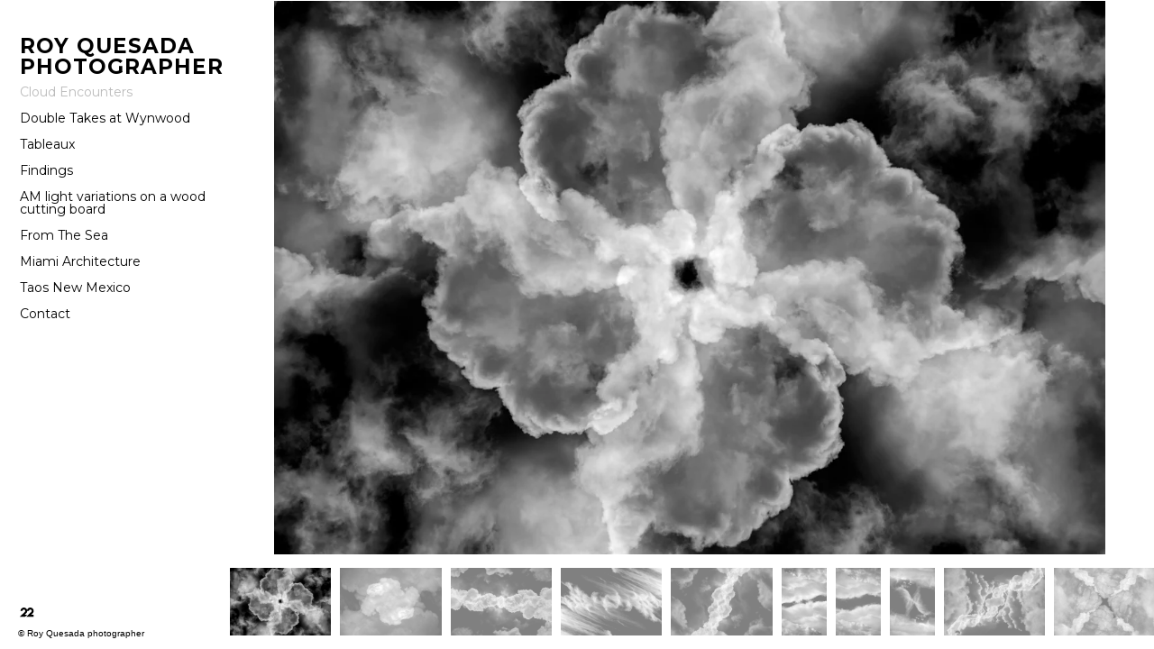

--- FILE ---
content_type: text/html; charset=UTF-8
request_url: https://www.royquesada.com/
body_size: 34272
content:
<!doctype html>
<html data-page="cloud-encounters">
<head>

	<!-- Site by 22Slides.com -->
	<!-- v1app1 -->

	<meta charset="utf-8">
	<meta http-equiv="X-UA-Compatible" content="IE=edge,chrome=1">

				<meta name="viewport" content="width=device-width, initial-scale=0.5, minimum-scale=0.5, shrink-to-fit=no">
	
	
	<title>Roy Quesada photographer</title>

						<meta name="robots" content="noodp">
			<meta name="description" content="Roy Quesada,  photographer.  Fine art, architectural, documentary, film, and digital
photography.  Based in Miami, Florida.">
			

	
	<!-- Open Graph -->
	<meta property="og:site_name" content="Roy Quesada photographer">
	<meta property="og:type" content="website">
	<meta property="og:title" content="Roy Quesada photographer">
	<meta property="og:url" content="http://www.royquesada.com/">
		
	<!-- Stylesheets -->
	<link rel="stylesheet" href="/cache/styles.css">

	<!-- Skin Stylesheet -->
			<link rel="stylesheet" href="/storage/royquesadacom/skin/styles.css?9">
	
	 

	<!-- Internet Exploder -->
	<!--[if lt IE 9]><script type="text/javascript">window.location="http://usestandards.com/upgrade?url="+document.location.href;</script><![endif]-->
	<!--[if IE]>
				<meta http-equiv="imagetoolbar" content="no">
	<![endif]-->

	
</head>
<body id="page-cloud-encounters" class="left nobleed">


<div id="layout">

	<header>

		<h1>
			<a href="/">
				<img src="/storage/royquesadacom/skin/images/logo.jpg?9" alt="Roy Quesada photographer">
				<span>Roy Quesada photographer</span>
			</a>
		</h1>

		<nav>

			<ul>

				<li class="cloud-encounters selected"><a href="/cloud-encounters" title="Cloud Encounters">Cloud Encounters</a></li><li class="double-takes-at-wynwood "><a href="/double-takes-at-wynwood" title="Double Takes at Wynwood">Double Takes at Wynwood</a></li><li class="tbleaux "><a href="/tbleaux" title="Tableaux">Tableaux</a></li><li class="findings "><a href="/findings" title="Findings">Findings</a></li><li class="am-light-variations-on-a-wood-cutting-board "><a href="/am-light-variations-on-a-wood-cutting-board" title="AM light variations on a wood cutting board">AM light variations on a wood cutting board</a></li><li class="from-the-sea "><a href="/from-the-sea" title="From The Sea">From The Sea</a></li><li class="miami-architecture "><a href="/miami-architecture" title="Miami Architecture">Miami Architecture</a></li><li class="taos-new-mexico "><a href="/taos-new-mexico" title="Taos New Mexico">Taos New Mexico</a></li><li class="contact "><a href="/contact" title="Contact">Contact</a></li>
			</ul>

		</nav>

	</header>

	<div id="content">


	<h2>Cloud Encounters</h2>

	
	<div class="carousel native loading">
		
					
							
				<ul class="thumbs">
					
																		<li>
								<a id="thumb-2626379" href="#" title="Cloud Encounters - Roy Quesada photographer">
									
									<img
									class="orientation-landscape autosizes-loading"
									alt="Cloud Encounters - Roy Quesada photographer"
									data-srcset="https://m1.22slides.com/royquesadacom/cloud-encounters-bw104-1-6092.jpg?f=webp&w=4096&s=1ef58b673adc3ea8a0e6a6c5a7bafc64 4096w,https://m1.22slides.com/royquesadacom/cloud-encounters-bw104-1-6092.jpg?f=webp&w=3800&s=57158732e662b09a24c9eb5d4c38e14f 3800w,https://m1.22slides.com/royquesadacom/cloud-encounters-bw104-1-6092.jpg?f=webp&w=3600&s=ef289ca43738b9dec2d7823eb695cc44 3600w,https://m1.22slides.com/royquesadacom/cloud-encounters-bw104-1-6092.jpg?f=webp&w=3400&s=c9b5614396031df63c16436e20f89119 3400w,https://m1.22slides.com/royquesadacom/cloud-encounters-bw104-1-6092.jpg?f=webp&w=3200&s=271033faeb0d29d0b9285fb23bb2116a 3200w,https://m1.22slides.com/royquesadacom/cloud-encounters-bw104-1-6092.jpg?f=webp&w=3000&s=1086c85dd56dca8d923dadd3bdfdcbb7 3000w,https://m1.22slides.com/royquesadacom/cloud-encounters-bw104-1-6092.jpg?f=webp&w=2800&s=46510cc3dee642d20a567bdadab0fa23 2800w,https://m1.22slides.com/royquesadacom/cloud-encounters-bw104-1-6092.jpg?f=webp&w=2600&s=e2b2ebf93ba0a4b0389fd085a3c2a175 2600w,https://m1.22slides.com/royquesadacom/cloud-encounters-bw104-1-6092.jpg?f=webp&w=2400&s=73c7c53992599cda61dc536884418a77 2400w,https://m1.22slides.com/royquesadacom/cloud-encounters-bw104-1-6092.jpg?f=webp&w=2200&s=d6e7379260bae441ffdfcc6179bbc292 2200w,https://m1.22slides.com/royquesadacom/cloud-encounters-bw104-1-6092.jpg?f=webp&w=2000&s=c510983f0b6d660bd9ca3b30803de175 2000w,https://m1.22slides.com/royquesadacom/cloud-encounters-bw104-1-6092.jpg?f=webp&w=1800&s=598e926ca0c10b0551cdf90365d2e51b 1800w,https://m1.22slides.com/royquesadacom/cloud-encounters-bw104-1-6092.jpg?f=webp&w=1600&s=3004522e115e2610a32c3071fc390545 1600w,https://m1.22slides.com/royquesadacom/cloud-encounters-bw104-1-6092.jpg?f=webp&w=1400&s=991b4eac6518ecce048670d676a6831a 1400w,https://m1.22slides.com/royquesadacom/cloud-encounters-bw104-1-6092.jpg?f=webp&w=1200&s=401afc41514d511453d6868288f2a9de 1200w,https://m1.22slides.com/royquesadacom/cloud-encounters-bw104-1-6092.jpg?f=webp&w=1000&s=db134e454952d6c4c79ea617d0ef3dab 1000w,https://m1.22slides.com/royquesadacom/cloud-encounters-bw104-1-6092.jpg?f=webp&w=800&s=51048d5f707fa7cef8d6be4c9d4fcdda 800w,https://m1.22slides.com/royquesadacom/cloud-encounters-bw104-1-6092.jpg?f=webp&w=600&s=5d5d49e36fa3d5aa97bb107a40064a98 600w,https://m1.22slides.com/royquesadacom/cloud-encounters-bw104-1-6092.jpg?f=webp&w=400&s=809552668db0ab5f398fa5ad10cd27bc 400w,https://m1.22slides.com/royquesadacom/cloud-encounters-bw104-1-6092.jpg?f=webp&w=200&s=7996566a18a33430b33145e6577c81c0 200w,https://m1.22slides.com/royquesadacom/cloud-encounters-bw104-1-6092.jpg?f=webp&w=100&s=a644b284082b6f3928b814fa27977e9b 100w"
									src="https://m1.22slides.com/royquesadacom/cloud-encounters-bw104-1-6092.jpg?f=webp&h=500&s=00760e740ed0022b0f3095430d89b223"
									data-dimensions="7360x4912"
									data-sizes="auto"
									data-convention="3"
									data-storage="s3"
									data-filename="cloud-encounters-bw104-1-6092.jpg"
									data-source="native"
									width="7360"
									height="4912">
									
								</a>
							</li>
																								<li>
								<a id="thumb-2626378" href="#" title="Cloud Encounters - Roy Quesada photographer">
									
									<img
									class="orientation-landscape autosizes-loading"
									alt="Cloud Encounters - Roy Quesada photographer"
									data-srcset="https://m1.22slides.com/royquesadacom/cloud-encounters-bw103-9664.jpg?f=webp&w=4096&s=371f35e8731c4fd4f7214116dd68f822 4096w,https://m1.22slides.com/royquesadacom/cloud-encounters-bw103-9664.jpg?f=webp&w=3800&s=41cf93eb1915e200ef76294d13eeb81c 3800w,https://m1.22slides.com/royquesadacom/cloud-encounters-bw103-9664.jpg?f=webp&w=3600&s=1e947b37b8b5cef6657eba49b035451b 3600w,https://m1.22slides.com/royquesadacom/cloud-encounters-bw103-9664.jpg?f=webp&w=3400&s=035aba9543dc541e37596f6886626619 3400w,https://m1.22slides.com/royquesadacom/cloud-encounters-bw103-9664.jpg?f=webp&w=3200&s=c9bbf35016ee1e346f103a20edbf4517 3200w,https://m1.22slides.com/royquesadacom/cloud-encounters-bw103-9664.jpg?f=webp&w=3000&s=89a0116aedba49e60f2aa7cda9be8978 3000w,https://m1.22slides.com/royquesadacom/cloud-encounters-bw103-9664.jpg?f=webp&w=2800&s=fa750ea3ccd875b5e33d44a82db50f19 2800w,https://m1.22slides.com/royquesadacom/cloud-encounters-bw103-9664.jpg?f=webp&w=2600&s=ae99e12de08363b685154b724a1d2c5c 2600w,https://m1.22slides.com/royquesadacom/cloud-encounters-bw103-9664.jpg?f=webp&w=2400&s=2b087297b4377796c62ecba5a1b3108e 2400w,https://m1.22slides.com/royquesadacom/cloud-encounters-bw103-9664.jpg?f=webp&w=2200&s=7ea25e6ee46adeba8a021c795f840211 2200w,https://m1.22slides.com/royquesadacom/cloud-encounters-bw103-9664.jpg?f=webp&w=2000&s=659b8ffdede215f72f6d996ea4aa0265 2000w,https://m1.22slides.com/royquesadacom/cloud-encounters-bw103-9664.jpg?f=webp&w=1800&s=1639aa26d5660f9f045f5a7d77243afb 1800w,https://m1.22slides.com/royquesadacom/cloud-encounters-bw103-9664.jpg?f=webp&w=1600&s=0933f35a2ddfc0fcd40abf574a85ef9e 1600w,https://m1.22slides.com/royquesadacom/cloud-encounters-bw103-9664.jpg?f=webp&w=1400&s=45f1b46c6655a03ed13663d1f87e922c 1400w,https://m1.22slides.com/royquesadacom/cloud-encounters-bw103-9664.jpg?f=webp&w=1200&s=63e441fd8ff90700bc6f3f001bbc7438 1200w,https://m1.22slides.com/royquesadacom/cloud-encounters-bw103-9664.jpg?f=webp&w=1000&s=7a35be4d0570d30d31f030537a2e4815 1000w,https://m1.22slides.com/royquesadacom/cloud-encounters-bw103-9664.jpg?f=webp&w=800&s=31147e90887a122350016b5eb94e252c 800w,https://m1.22slides.com/royquesadacom/cloud-encounters-bw103-9664.jpg?f=webp&w=600&s=19b3df32c119914fe421ff7b0fd2b6a9 600w,https://m1.22slides.com/royquesadacom/cloud-encounters-bw103-9664.jpg?f=webp&w=400&s=9093b1a3c51d118e14134a66e4c16b71 400w,https://m1.22slides.com/royquesadacom/cloud-encounters-bw103-9664.jpg?f=webp&w=200&s=a4023ac8bab396897c2c68c07b9520a5 200w,https://m1.22slides.com/royquesadacom/cloud-encounters-bw103-9664.jpg?f=webp&w=100&s=8abb587feeae2777e4fd98156627c868 100w"
									src="https://m1.22slides.com/royquesadacom/cloud-encounters-bw103-9664.jpg?f=webp&h=500&s=9395bbd3cc3c8ac744a4b5f6636dfb10"
									data-dimensions="7360x4912"
									data-sizes="auto"
									data-convention="3"
									data-storage="s3"
									data-filename="cloud-encounters-bw103-9664.jpg"
									data-source="native"
									width="7360"
									height="4912">
									
								</a>
							</li>
																								<li>
								<a id="thumb-2644924" href="#" title="Cloud Encounters - Roy Quesada photographer">
									
									<img
									class="orientation-landscape autosizes-loading"
									alt="Cloud Encounters - Roy Quesada photographer"
									data-srcset="https://m1.22slides.com/royquesadacom/cloud-encounters-bw102-8978.jpg?f=webp&w=4096&s=597005315993287ce2bc452c16ca6fb5 4096w,https://m1.22slides.com/royquesadacom/cloud-encounters-bw102-8978.jpg?f=webp&w=3800&s=3c34339e8763d33ca8d5289dff96491d 3800w,https://m1.22slides.com/royquesadacom/cloud-encounters-bw102-8978.jpg?f=webp&w=3600&s=0fc49272790815f6a781a9660c0522db 3600w,https://m1.22slides.com/royquesadacom/cloud-encounters-bw102-8978.jpg?f=webp&w=3400&s=7a5e4a180f9ea9428949ae2842f09339 3400w,https://m1.22slides.com/royquesadacom/cloud-encounters-bw102-8978.jpg?f=webp&w=3200&s=5d9a3c7ac32df292d739ae8f89200ee3 3200w,https://m1.22slides.com/royquesadacom/cloud-encounters-bw102-8978.jpg?f=webp&w=3000&s=f78497f3ca9f6e18b0e37ab913fe0984 3000w,https://m1.22slides.com/royquesadacom/cloud-encounters-bw102-8978.jpg?f=webp&w=2800&s=0f7f173a340774e1677a12bbf9e919b6 2800w,https://m1.22slides.com/royquesadacom/cloud-encounters-bw102-8978.jpg?f=webp&w=2600&s=fd0350f2f77d5e395c3a66d745767a15 2600w,https://m1.22slides.com/royquesadacom/cloud-encounters-bw102-8978.jpg?f=webp&w=2400&s=1c47a0d7fc5e91dcab3c261c7cab442a 2400w,https://m1.22slides.com/royquesadacom/cloud-encounters-bw102-8978.jpg?f=webp&w=2200&s=9b917f5d82f69629f85841ddc8f14759 2200w,https://m1.22slides.com/royquesadacom/cloud-encounters-bw102-8978.jpg?f=webp&w=2000&s=ae6e7bdecac51f8d917e63f4007e2279 2000w,https://m1.22slides.com/royquesadacom/cloud-encounters-bw102-8978.jpg?f=webp&w=1800&s=d7e355ba0a7bbd10a6203f4947cbb6a5 1800w,https://m1.22slides.com/royquesadacom/cloud-encounters-bw102-8978.jpg?f=webp&w=1600&s=f7307cc76c64a7ed71d7720fde8a28cc 1600w,https://m1.22slides.com/royquesadacom/cloud-encounters-bw102-8978.jpg?f=webp&w=1400&s=1ee16587d0938a49d391267ef069d5ec 1400w,https://m1.22slides.com/royquesadacom/cloud-encounters-bw102-8978.jpg?f=webp&w=1200&s=a6967eb5f4a7acf5979e3b9e49290368 1200w,https://m1.22slides.com/royquesadacom/cloud-encounters-bw102-8978.jpg?f=webp&w=1000&s=d6237395f5a535f7f9427c033f963976 1000w,https://m1.22slides.com/royquesadacom/cloud-encounters-bw102-8978.jpg?f=webp&w=800&s=2ad2b46141a866eb2c60052a0a617172 800w,https://m1.22slides.com/royquesadacom/cloud-encounters-bw102-8978.jpg?f=webp&w=600&s=be660749563b6544a028712c1065224f 600w,https://m1.22slides.com/royquesadacom/cloud-encounters-bw102-8978.jpg?f=webp&w=400&s=f82ebea4c12da92caee64faf57f9212f 400w,https://m1.22slides.com/royquesadacom/cloud-encounters-bw102-8978.jpg?f=webp&w=200&s=4aecb3e0188e2ad0ded753d104c1844f 200w,https://m1.22slides.com/royquesadacom/cloud-encounters-bw102-8978.jpg?f=webp&w=100&s=c7e6552b6fb3318a9a09902d3bf5ecb9 100w"
									src="https://m1.22slides.com/royquesadacom/cloud-encounters-bw102-8978.jpg?f=webp&h=500&s=020ae4f369f4f6edd239ac24f959ab7e"
									data-dimensions="7360x4912"
									data-sizes="auto"
									data-convention="3"
									data-storage="s3"
									data-filename="cloud-encounters-bw102-8978.jpg"
									data-source="native"
									width="7360"
									height="4912">
									
								</a>
							</li>
																								<li>
								<a id="thumb-2667652" href="#" title="Cloud Encounters - Roy Quesada photographer">
									
									<img
									class="orientation-landscape autosizes-loading"
									alt="Cloud Encounters - Roy Quesada photographer"
									data-srcset="https://m1.22slides.com/royquesadacom/dsc5342bw-9399.jpg?f=webp&w=4096&s=7178f042dc06cac10dddcf8b11e265b0 4096w,https://m1.22slides.com/royquesadacom/dsc5342bw-9399.jpg?f=webp&w=3800&s=d56f13db03ec98d64aca076c2a5406f9 3800w,https://m1.22slides.com/royquesadacom/dsc5342bw-9399.jpg?f=webp&w=3600&s=19da3ed8f9df819d318989236e17463c 3600w,https://m1.22slides.com/royquesadacom/dsc5342bw-9399.jpg?f=webp&w=3400&s=a239fc0d32a8e456a60a76cde13cc2f0 3400w,https://m1.22slides.com/royquesadacom/dsc5342bw-9399.jpg?f=webp&w=3200&s=9547337cbf4881aead67252436e239c1 3200w,https://m1.22slides.com/royquesadacom/dsc5342bw-9399.jpg?f=webp&w=3000&s=459604a655d62ae1f6e42212e7e03653 3000w,https://m1.22slides.com/royquesadacom/dsc5342bw-9399.jpg?f=webp&w=2800&s=459b156abdb04895eb36e3adc7854610 2800w,https://m1.22slides.com/royquesadacom/dsc5342bw-9399.jpg?f=webp&w=2600&s=9744fdfe9d82d787ab3944ec9945904d 2600w,https://m1.22slides.com/royquesadacom/dsc5342bw-9399.jpg?f=webp&w=2400&s=5a3bb4f73f82d5a5d3774bc2f82c8de2 2400w,https://m1.22slides.com/royquesadacom/dsc5342bw-9399.jpg?f=webp&w=2200&s=24a7c3243452390ea63311799eda37d8 2200w,https://m1.22slides.com/royquesadacom/dsc5342bw-9399.jpg?f=webp&w=2000&s=59aff03046055ddd9699e18598349ac0 2000w,https://m1.22slides.com/royquesadacom/dsc5342bw-9399.jpg?f=webp&w=1800&s=5e8176c0ea2a2a8a09472dff402680f4 1800w,https://m1.22slides.com/royquesadacom/dsc5342bw-9399.jpg?f=webp&w=1600&s=f51c63de5963295b85abd1b94d8529f8 1600w,https://m1.22slides.com/royquesadacom/dsc5342bw-9399.jpg?f=webp&w=1400&s=f55e1e18b2be544d10c03d092dff820c 1400w,https://m1.22slides.com/royquesadacom/dsc5342bw-9399.jpg?f=webp&w=1200&s=c0b5f0c6cfd237ba211ac361a36d3856 1200w,https://m1.22slides.com/royquesadacom/dsc5342bw-9399.jpg?f=webp&w=1000&s=e9eddbcde653de64fa5d7b3df21232fb 1000w,https://m1.22slides.com/royquesadacom/dsc5342bw-9399.jpg?f=webp&w=800&s=2d2739a78640b74337af9ebc8835e593 800w,https://m1.22slides.com/royquesadacom/dsc5342bw-9399.jpg?f=webp&w=600&s=0209a5f320ed664bcb435cb306066ac8 600w,https://m1.22slides.com/royquesadacom/dsc5342bw-9399.jpg?f=webp&w=400&s=95805c714c66b8ee679648909517fa1d 400w,https://m1.22slides.com/royquesadacom/dsc5342bw-9399.jpg?f=webp&w=200&s=4939f0b91e862957c61e1cc2a3d911b0 200w,https://m1.22slides.com/royquesadacom/dsc5342bw-9399.jpg?f=webp&w=100&s=5f1b669b057d21380407a891bde486c2 100w"
									src="https://m1.22slides.com/royquesadacom/dsc5342bw-9399.jpg?f=webp&h=500&s=d0a2ecd3ebd7fefcfbf32639249c7d95"
									data-dimensions="6000x4004"
									data-sizes="auto"
									data-convention="3"
									data-storage="s3"
									data-filename="dsc5342bw-9399.jpg"
									data-source="native"
									width="6000"
									height="4004">
									
								</a>
							</li>
																								<li>
								<a id="thumb-2626381" href="#" title="Cloud Encounters - Roy Quesada photographer">
									
									<img
									class="orientation-landscape autosizes-loading"
									alt="Cloud Encounters - Roy Quesada photographer"
									data-srcset="https://m1.22slides.com/royquesadacom/cloud-encounters-bw104-2354.jpg?f=webp&w=4096&s=713582c924aa57db44ba39c8eb6eb4ed 4096w,https://m1.22slides.com/royquesadacom/cloud-encounters-bw104-2354.jpg?f=webp&w=3800&s=0a586a49df1b8d99070d69529425844b 3800w,https://m1.22slides.com/royquesadacom/cloud-encounters-bw104-2354.jpg?f=webp&w=3600&s=b12a73cf738ad0216fe30387752014f2 3600w,https://m1.22slides.com/royquesadacom/cloud-encounters-bw104-2354.jpg?f=webp&w=3400&s=33ad2df345fc6cd05856f59bec2db6c3 3400w,https://m1.22slides.com/royquesadacom/cloud-encounters-bw104-2354.jpg?f=webp&w=3200&s=38f4851804bb0ef0b169e6a3cf5cf617 3200w,https://m1.22slides.com/royquesadacom/cloud-encounters-bw104-2354.jpg?f=webp&w=3000&s=83fdc00954811c8f3a29d4ede2eff0dd 3000w,https://m1.22slides.com/royquesadacom/cloud-encounters-bw104-2354.jpg?f=webp&w=2800&s=8a22da0024cf4b16bbf715d190d57afc 2800w,https://m1.22slides.com/royquesadacom/cloud-encounters-bw104-2354.jpg?f=webp&w=2600&s=2187390729314770dba2ff197b2bf705 2600w,https://m1.22slides.com/royquesadacom/cloud-encounters-bw104-2354.jpg?f=webp&w=2400&s=776f00d0e0a7e28ac185b97343988e6a 2400w,https://m1.22slides.com/royquesadacom/cloud-encounters-bw104-2354.jpg?f=webp&w=2200&s=37ebf2b4dbee0a463e4e968eaa28aaf7 2200w,https://m1.22slides.com/royquesadacom/cloud-encounters-bw104-2354.jpg?f=webp&w=2000&s=58a2b170a36d9af2f909f6ecca6a39b1 2000w,https://m1.22slides.com/royquesadacom/cloud-encounters-bw104-2354.jpg?f=webp&w=1800&s=4027a527841fe38db8052b8aced4c6c3 1800w,https://m1.22slides.com/royquesadacom/cloud-encounters-bw104-2354.jpg?f=webp&w=1600&s=f852b0ca9412a4bb2c2f35b60e06cbe2 1600w,https://m1.22slides.com/royquesadacom/cloud-encounters-bw104-2354.jpg?f=webp&w=1400&s=74ff06352a6f219c74df72ecba1be7d2 1400w,https://m1.22slides.com/royquesadacom/cloud-encounters-bw104-2354.jpg?f=webp&w=1200&s=935b3642355c1bed812863b5befaf6b7 1200w,https://m1.22slides.com/royquesadacom/cloud-encounters-bw104-2354.jpg?f=webp&w=1000&s=2e7232c396419be178f89b2403db45f5 1000w,https://m1.22slides.com/royquesadacom/cloud-encounters-bw104-2354.jpg?f=webp&w=800&s=903481b7fa669328e4eaa4254e5a9493 800w,https://m1.22slides.com/royquesadacom/cloud-encounters-bw104-2354.jpg?f=webp&w=600&s=73a14ebf9a0e8e9af89da59dd2fd5f3f 600w,https://m1.22slides.com/royquesadacom/cloud-encounters-bw104-2354.jpg?f=webp&w=400&s=ceb3bcc62f944d064277c9a9d616495a 400w,https://m1.22slides.com/royquesadacom/cloud-encounters-bw104-2354.jpg?f=webp&w=200&s=9e1b55e7ed942896533125f3ca689fcd 200w,https://m1.22slides.com/royquesadacom/cloud-encounters-bw104-2354.jpg?f=webp&w=100&s=bdf32d0afc2b764d27a06fe8a2e81a0c 100w"
									src="https://m1.22slides.com/royquesadacom/cloud-encounters-bw104-2354.jpg?f=webp&h=500&s=b66e273581660db21540aa3d76d3e8e9"
									data-dimensions="7360x4912"
									data-sizes="auto"
									data-convention="3"
									data-storage="s3"
									data-filename="cloud-encounters-bw104-2354.jpg"
									data-source="native"
									width="7360"
									height="4912">
									
								</a>
							</li>
																								<li>
								<a id="thumb-2626385" href="#" title="Cloud Encounters - Roy Quesada photographer">
									
									<img
									class="orientation-portrait autosizes-loading"
									alt="Cloud Encounters - Roy Quesada photographer"
									data-srcset="https://m1.22slides.com/royquesadacom/cloud-encounters-bw103-1-7292.jpg?f=webp&w=4096&s=98e44e58d86ecf3a064b023d5c10a2e7 4096w,https://m1.22slides.com/royquesadacom/cloud-encounters-bw103-1-7292.jpg?f=webp&w=3800&s=d3d945291edba61adfbd9ad527a3b76b 3800w,https://m1.22slides.com/royquesadacom/cloud-encounters-bw103-1-7292.jpg?f=webp&w=3600&s=7e87ecb85664868ed0836e5f2ec70545 3600w,https://m1.22slides.com/royquesadacom/cloud-encounters-bw103-1-7292.jpg?f=webp&w=3400&s=3b8d81be13866421f692135a12bc324c 3400w,https://m1.22slides.com/royquesadacom/cloud-encounters-bw103-1-7292.jpg?f=webp&w=3200&s=6fc187c6b2d787b22c1341167b46c9af 3200w,https://m1.22slides.com/royquesadacom/cloud-encounters-bw103-1-7292.jpg?f=webp&w=3000&s=cc0dc277bb2a943a87b3318512ac4cda 3000w,https://m1.22slides.com/royquesadacom/cloud-encounters-bw103-1-7292.jpg?f=webp&w=2800&s=5cc05b1d05b61f792c463cf288df0fb3 2800w,https://m1.22slides.com/royquesadacom/cloud-encounters-bw103-1-7292.jpg?f=webp&w=2600&s=e8c73baceb4fd1c266b83f2c118005b4 2600w,https://m1.22slides.com/royquesadacom/cloud-encounters-bw103-1-7292.jpg?f=webp&w=2400&s=27a4403d1bffde7ec24b5c2913adb409 2400w,https://m1.22slides.com/royquesadacom/cloud-encounters-bw103-1-7292.jpg?f=webp&w=2200&s=b3970f933d2f68ec242e48bc99c035a8 2200w,https://m1.22slides.com/royquesadacom/cloud-encounters-bw103-1-7292.jpg?f=webp&w=2000&s=40065e4f955da977bb7dbf60718cd2b0 2000w,https://m1.22slides.com/royquesadacom/cloud-encounters-bw103-1-7292.jpg?f=webp&w=1800&s=2a5df1f96862e6f510b67d082ad41f3d 1800w,https://m1.22slides.com/royquesadacom/cloud-encounters-bw103-1-7292.jpg?f=webp&w=1600&s=0f8de9f7208ea119e55824e0450d11a0 1600w,https://m1.22slides.com/royquesadacom/cloud-encounters-bw103-1-7292.jpg?f=webp&w=1400&s=487eebc1f5cd56fcc578a151dd6f4ce4 1400w,https://m1.22slides.com/royquesadacom/cloud-encounters-bw103-1-7292.jpg?f=webp&w=1200&s=1351edddf354ec5958f2873cfa94e428 1200w,https://m1.22slides.com/royquesadacom/cloud-encounters-bw103-1-7292.jpg?f=webp&w=1000&s=17d8c237f9132a5e289529579da25a38 1000w,https://m1.22slides.com/royquesadacom/cloud-encounters-bw103-1-7292.jpg?f=webp&w=800&s=c5bd9144201431a3b7d73d1bba180b83 800w,https://m1.22slides.com/royquesadacom/cloud-encounters-bw103-1-7292.jpg?f=webp&w=600&s=da578a949536e27f11c759527b499e94 600w,https://m1.22slides.com/royquesadacom/cloud-encounters-bw103-1-7292.jpg?f=webp&w=400&s=5288ac2edeb970dc69d395ad9956746c 400w,https://m1.22slides.com/royquesadacom/cloud-encounters-bw103-1-7292.jpg?f=webp&w=200&s=230112545338676d88ea4af4ea302055 200w,https://m1.22slides.com/royquesadacom/cloud-encounters-bw103-1-7292.jpg?f=webp&w=100&s=ea3e40ec769f08db1801ee4da49cdbbe 100w"
									src="https://m1.22slides.com/royquesadacom/cloud-encounters-bw103-1-7292.jpg?f=webp&h=500&s=c20eee29bf12aa2668839cff181a5a17"
									data-dimensions="4912x7360"
									data-sizes="auto"
									data-convention="3"
									data-storage="s3"
									data-filename="cloud-encounters-bw103-1-7292.jpg"
									data-source="native"
									width="4912"
									height="7360">
									
								</a>
							</li>
																								<li>
								<a id="thumb-2626384" href="#" title="Cloud Encounters - Roy Quesada photographer">
									
									<img
									class="orientation-portrait autosizes-loading"
									alt="Cloud Encounters - Roy Quesada photographer"
									data-srcset="https://m1.22slides.com/royquesadacom/cloud-encounters-bw100-3440.jpg?f=webp&w=4096&s=75484c5e2996933001a708eca9401b58 4096w,https://m1.22slides.com/royquesadacom/cloud-encounters-bw100-3440.jpg?f=webp&w=3800&s=9a0da86dd52676d13c443b066b9da965 3800w,https://m1.22slides.com/royquesadacom/cloud-encounters-bw100-3440.jpg?f=webp&w=3600&s=98b4c8aa47fa9dac47cbdccfaa87b43c 3600w,https://m1.22slides.com/royquesadacom/cloud-encounters-bw100-3440.jpg?f=webp&w=3400&s=f95a87e19656d7635608a657ae5eadc2 3400w,https://m1.22slides.com/royquesadacom/cloud-encounters-bw100-3440.jpg?f=webp&w=3200&s=7ba94c790253eb74a359c2e1189cc224 3200w,https://m1.22slides.com/royquesadacom/cloud-encounters-bw100-3440.jpg?f=webp&w=3000&s=6686d6d5ecc99ffedf3e9fe6b0a635f6 3000w,https://m1.22slides.com/royquesadacom/cloud-encounters-bw100-3440.jpg?f=webp&w=2800&s=a7e1321e2710392a7c8ef07af8152e99 2800w,https://m1.22slides.com/royquesadacom/cloud-encounters-bw100-3440.jpg?f=webp&w=2600&s=deb27c96adb1393999fd47b647c589d6 2600w,https://m1.22slides.com/royquesadacom/cloud-encounters-bw100-3440.jpg?f=webp&w=2400&s=3e12bab9448e47061aefdb5735a76fc0 2400w,https://m1.22slides.com/royquesadacom/cloud-encounters-bw100-3440.jpg?f=webp&w=2200&s=96b97a48043f3d4cdee7663fda37130a 2200w,https://m1.22slides.com/royquesadacom/cloud-encounters-bw100-3440.jpg?f=webp&w=2000&s=0c04bd3f206abfb820cf4df7bf19bfea 2000w,https://m1.22slides.com/royquesadacom/cloud-encounters-bw100-3440.jpg?f=webp&w=1800&s=21ab8957968c0187b3cccc6a601f8c07 1800w,https://m1.22slides.com/royquesadacom/cloud-encounters-bw100-3440.jpg?f=webp&w=1600&s=a6dfb906a9514c96ff9dcc5eac3b47a0 1600w,https://m1.22slides.com/royquesadacom/cloud-encounters-bw100-3440.jpg?f=webp&w=1400&s=e4bde0a0037da15accbfb96ae3ee5b7c 1400w,https://m1.22slides.com/royquesadacom/cloud-encounters-bw100-3440.jpg?f=webp&w=1200&s=a41f46d67e635a59c27490b286020bdc 1200w,https://m1.22slides.com/royquesadacom/cloud-encounters-bw100-3440.jpg?f=webp&w=1000&s=c1a2f1e68b842405e3bb32ee08c96726 1000w,https://m1.22slides.com/royquesadacom/cloud-encounters-bw100-3440.jpg?f=webp&w=800&s=d1aeb5110cc24e9c35d4d43390298be9 800w,https://m1.22slides.com/royquesadacom/cloud-encounters-bw100-3440.jpg?f=webp&w=600&s=64fd9e1ec40992f21a7a0535698f14b0 600w,https://m1.22slides.com/royquesadacom/cloud-encounters-bw100-3440.jpg?f=webp&w=400&s=b17eb5395d7152253191df2b37187062 400w,https://m1.22slides.com/royquesadacom/cloud-encounters-bw100-3440.jpg?f=webp&w=200&s=5f8f7c7e1923a70ccec18318e71a86bf 200w,https://m1.22slides.com/royquesadacom/cloud-encounters-bw100-3440.jpg?f=webp&w=100&s=53ec97f9c7c989071c2c8aa9fd287eae 100w"
									src="https://m1.22slides.com/royquesadacom/cloud-encounters-bw100-3440.jpg?f=webp&h=500&s=d77cdfbdabdca462c2406554c9ce2f61"
									data-dimensions="4912x7360"
									data-sizes="auto"
									data-convention="3"
									data-storage="s3"
									data-filename="cloud-encounters-bw100-3440.jpg"
									data-source="native"
									width="4912"
									height="7360">
									
								</a>
							</li>
																								<li>
								<a id="thumb-2651111" href="#" title="Cloud Encounters - Roy Quesada photographer">
									
									<img
									class="orientation-portrait autosizes-loading"
									alt="Cloud Encounters - Roy Quesada photographer"
									data-srcset="https://m1.22slides.com/royquesadacom/dsc5501bw-4535.jpg?f=webp&w=3800&s=f0acce2fede6d65ab8897aac08b09ae9 3800w,https://m1.22slides.com/royquesadacom/dsc5501bw-4535.jpg?f=webp&w=3600&s=f798da9bb7082201caa449fc057f622d 3600w,https://m1.22slides.com/royquesadacom/dsc5501bw-4535.jpg?f=webp&w=3400&s=4f26614c258562e5673074fe9a391a7f 3400w,https://m1.22slides.com/royquesadacom/dsc5501bw-4535.jpg?f=webp&w=3200&s=62f444c8d1e7766d12d4ff1ce54ea25f 3200w,https://m1.22slides.com/royquesadacom/dsc5501bw-4535.jpg?f=webp&w=3000&s=4cb3633368d1a45e1b196ea77bd7f46b 3000w,https://m1.22slides.com/royquesadacom/dsc5501bw-4535.jpg?f=webp&w=2800&s=f8356194c13242558d6508232b2e4102 2800w,https://m1.22slides.com/royquesadacom/dsc5501bw-4535.jpg?f=webp&w=2600&s=88ea795a7822858910c0220034c47428 2600w,https://m1.22slides.com/royquesadacom/dsc5501bw-4535.jpg?f=webp&w=2400&s=ffa00de578e4837d0c2996e8b7d3d0c0 2400w,https://m1.22slides.com/royquesadacom/dsc5501bw-4535.jpg?f=webp&w=2200&s=0eaee75f55ef77635f5c3f0e507f9378 2200w,https://m1.22slides.com/royquesadacom/dsc5501bw-4535.jpg?f=webp&w=2000&s=2595ec72b9d25e3f4caa1c2b6545fe1f 2000w,https://m1.22slides.com/royquesadacom/dsc5501bw-4535.jpg?f=webp&w=1800&s=e1eb675c0f2cf855559ab4c6bb591e4b 1800w,https://m1.22slides.com/royquesadacom/dsc5501bw-4535.jpg?f=webp&w=1600&s=4190a8427b507534f4e7c54c01eb87f3 1600w,https://m1.22slides.com/royquesadacom/dsc5501bw-4535.jpg?f=webp&w=1400&s=5db85fe472652f8236dc01ad6c18ba65 1400w,https://m1.22slides.com/royquesadacom/dsc5501bw-4535.jpg?f=webp&w=1200&s=b08fc76e0502d36530c39d0a96016a8b 1200w,https://m1.22slides.com/royquesadacom/dsc5501bw-4535.jpg?f=webp&w=1000&s=c10447fdbbc47b6e041e6367fad8a4b9 1000w,https://m1.22slides.com/royquesadacom/dsc5501bw-4535.jpg?f=webp&w=800&s=d0e299d42420757c6d28137eea21acff 800w,https://m1.22slides.com/royquesadacom/dsc5501bw-4535.jpg?f=webp&w=600&s=b74a4146950ee79da9b8e90f136528c5 600w,https://m1.22slides.com/royquesadacom/dsc5501bw-4535.jpg?f=webp&w=400&s=bbc64a7fd0568aff799143174e724d29 400w,https://m1.22slides.com/royquesadacom/dsc5501bw-4535.jpg?f=webp&w=200&s=29537df99f3859f867cc6d2d4bc6f4d5 200w,https://m1.22slides.com/royquesadacom/dsc5501bw-4535.jpg?f=webp&w=100&s=ffcca66564d8eced68cae3189453b4fb 100w,https://m1.22slides.com/royquesadacom/dsc5501bw-4535.jpg?f=webp&w=4004&s=a689d556e2ee4cccec6eb83b65b7cfea 4004w"
									src="https://m1.22slides.com/royquesadacom/dsc5501bw-4535.jpg?f=webp&h=500&s=aae43b86d5339994b170d6970b030c70"
									data-dimensions="4004x6000"
									data-sizes="auto"
									data-convention="3"
									data-storage="s3"
									data-filename="dsc5501bw-4535.jpg"
									data-source="native"
									width="4004"
									height="6000">
									
								</a>
							</li>
																								<li>
								<a id="thumb-2626408" href="#" title="Cloud Encounters - Roy Quesada photographer">
									
									<img
									class="orientation-landscape autosizes-loading"
									alt="Cloud Encounters - Roy Quesada photographer"
									data-srcset="https://m1.22slides.com/royquesadacom/cloud-encounters-bw106-7685.jpg?f=webp&w=4096&s=94515ab5cb9bf469967c32c95f5910b1 4096w,https://m1.22slides.com/royquesadacom/cloud-encounters-bw106-7685.jpg?f=webp&w=3800&s=e91dfa9b1caacc24bd945579c57c77c2 3800w,https://m1.22slides.com/royquesadacom/cloud-encounters-bw106-7685.jpg?f=webp&w=3600&s=bf09fbd259bbb4b14290a1d44efee5ba 3600w,https://m1.22slides.com/royquesadacom/cloud-encounters-bw106-7685.jpg?f=webp&w=3400&s=08f3a984924e6302441f395f882f783b 3400w,https://m1.22slides.com/royquesadacom/cloud-encounters-bw106-7685.jpg?f=webp&w=3200&s=3f477ecb028fd83353972325a8f357a5 3200w,https://m1.22slides.com/royquesadacom/cloud-encounters-bw106-7685.jpg?f=webp&w=3000&s=32506e25b1f8ee9241e7b2e6be2fe807 3000w,https://m1.22slides.com/royquesadacom/cloud-encounters-bw106-7685.jpg?f=webp&w=2800&s=b5c10452227f8d34974de3184de2fea2 2800w,https://m1.22slides.com/royquesadacom/cloud-encounters-bw106-7685.jpg?f=webp&w=2600&s=b65038793a85977b8533ac72172fd481 2600w,https://m1.22slides.com/royquesadacom/cloud-encounters-bw106-7685.jpg?f=webp&w=2400&s=1480841709cd0c3efafb401de14d37e6 2400w,https://m1.22slides.com/royquesadacom/cloud-encounters-bw106-7685.jpg?f=webp&w=2200&s=63dcd19cd37ed5648dbb07b7781a3479 2200w,https://m1.22slides.com/royquesadacom/cloud-encounters-bw106-7685.jpg?f=webp&w=2000&s=d768f62c342145f357e05c0931a0af7d 2000w,https://m1.22slides.com/royquesadacom/cloud-encounters-bw106-7685.jpg?f=webp&w=1800&s=9d4257c5ef0015616ea9888af221e645 1800w,https://m1.22slides.com/royquesadacom/cloud-encounters-bw106-7685.jpg?f=webp&w=1600&s=a8951ebfb68f2eb50a71d9212a810e88 1600w,https://m1.22slides.com/royquesadacom/cloud-encounters-bw106-7685.jpg?f=webp&w=1400&s=0ed53a547c88e1bd4367d61e3ce1f557 1400w,https://m1.22slides.com/royquesadacom/cloud-encounters-bw106-7685.jpg?f=webp&w=1200&s=06dbf929490380f02c7f285453a222a6 1200w,https://m1.22slides.com/royquesadacom/cloud-encounters-bw106-7685.jpg?f=webp&w=1000&s=8d55d5ba888608a18a9a6f2c2fcc68aa 1000w,https://m1.22slides.com/royquesadacom/cloud-encounters-bw106-7685.jpg?f=webp&w=800&s=b0960f4ec6c9ed23f7957b1861b605bd 800w,https://m1.22slides.com/royquesadacom/cloud-encounters-bw106-7685.jpg?f=webp&w=600&s=8cf7141a158bf6bce7296ddccd1a6c89 600w,https://m1.22slides.com/royquesadacom/cloud-encounters-bw106-7685.jpg?f=webp&w=400&s=5dc3df691bf6a3d3f7ba38349ed1423c 400w,https://m1.22slides.com/royquesadacom/cloud-encounters-bw106-7685.jpg?f=webp&w=200&s=161ac7d81f06b1982e22b019267fd5df 200w,https://m1.22slides.com/royquesadacom/cloud-encounters-bw106-7685.jpg?f=webp&w=100&s=59e87d7db81a201ecc027d92acdb8913 100w"
									src="https://m1.22slides.com/royquesadacom/cloud-encounters-bw106-7685.jpg?f=webp&h=500&s=f1b149287600010846f9882673ec5014"
									data-dimensions="7360x4912"
									data-sizes="auto"
									data-convention="3"
									data-storage="s3"
									data-filename="cloud-encounters-bw106-7685.jpg"
									data-source="native"
									width="7360"
									height="4912">
									
								</a>
							</li>
																								<li>
								<a id="thumb-2626380" href="#" title="Cloud Encounters - Roy Quesada photographer">
									
									<img
									class="orientation-landscape autosizes-loading"
									alt="Cloud Encounters - Roy Quesada photographer"
									data-srcset="https://m1.22slides.com/royquesadacom/cloud-encounters-bw101-7183.jpg?f=webp&w=4096&s=86d584af745495fe37d6561c358ae6d8 4096w,https://m1.22slides.com/royquesadacom/cloud-encounters-bw101-7183.jpg?f=webp&w=3800&s=d7723046f9ae6adadfcf46ac789ad0c9 3800w,https://m1.22slides.com/royquesadacom/cloud-encounters-bw101-7183.jpg?f=webp&w=3600&s=1bf1b7d984d92427c5d309f11d87f678 3600w,https://m1.22slides.com/royquesadacom/cloud-encounters-bw101-7183.jpg?f=webp&w=3400&s=408f59e6db9c47509d954506713d079d 3400w,https://m1.22slides.com/royquesadacom/cloud-encounters-bw101-7183.jpg?f=webp&w=3200&s=60ea712571177a82bbf865326b416659 3200w,https://m1.22slides.com/royquesadacom/cloud-encounters-bw101-7183.jpg?f=webp&w=3000&s=f9449f46ffb4681880e5ea444096216b 3000w,https://m1.22slides.com/royquesadacom/cloud-encounters-bw101-7183.jpg?f=webp&w=2800&s=7c4093082bb5bcd46d20a70b3979bb4d 2800w,https://m1.22slides.com/royquesadacom/cloud-encounters-bw101-7183.jpg?f=webp&w=2600&s=a37577bdac4fe6fe6c039c8ddde63600 2600w,https://m1.22slides.com/royquesadacom/cloud-encounters-bw101-7183.jpg?f=webp&w=2400&s=2f25c123cbb1a0d602ff94e97205af1f 2400w,https://m1.22slides.com/royquesadacom/cloud-encounters-bw101-7183.jpg?f=webp&w=2200&s=99f482df70891e9dacf751f844fbeb29 2200w,https://m1.22slides.com/royquesadacom/cloud-encounters-bw101-7183.jpg?f=webp&w=2000&s=ab5ddc3516849f6e6eb852dc5b55be44 2000w,https://m1.22slides.com/royquesadacom/cloud-encounters-bw101-7183.jpg?f=webp&w=1800&s=f5bcf4177fa396db960a06d6aedb3243 1800w,https://m1.22slides.com/royquesadacom/cloud-encounters-bw101-7183.jpg?f=webp&w=1600&s=f797d8a749383e27fdf8192471ed120c 1600w,https://m1.22slides.com/royquesadacom/cloud-encounters-bw101-7183.jpg?f=webp&w=1400&s=262b2cb7dd5e12e95693d4b1d26aef75 1400w,https://m1.22slides.com/royquesadacom/cloud-encounters-bw101-7183.jpg?f=webp&w=1200&s=91792e20673060d535b38456cb2409f3 1200w,https://m1.22slides.com/royquesadacom/cloud-encounters-bw101-7183.jpg?f=webp&w=1000&s=4e022c3fad6335af60e34f41090b0579 1000w,https://m1.22slides.com/royquesadacom/cloud-encounters-bw101-7183.jpg?f=webp&w=800&s=4e9605cdb5b91f27454c0787699c6156 800w,https://m1.22slides.com/royquesadacom/cloud-encounters-bw101-7183.jpg?f=webp&w=600&s=fb4336341054d97d4e5c993ab01055ee 600w,https://m1.22slides.com/royquesadacom/cloud-encounters-bw101-7183.jpg?f=webp&w=400&s=a0fd928441856352b4865800e32444dc 400w,https://m1.22slides.com/royquesadacom/cloud-encounters-bw101-7183.jpg?f=webp&w=200&s=8931d05f9c6e06003017072cd4189fe8 200w,https://m1.22slides.com/royquesadacom/cloud-encounters-bw101-7183.jpg?f=webp&w=100&s=d152b587b8db9cce9314b002c09cf39a 100w"
									src="https://m1.22slides.com/royquesadacom/cloud-encounters-bw101-7183.jpg?f=webp&h=500&s=e049e9b32484c35dfa97012d2ab441e7"
									data-dimensions="7360x4912"
									data-sizes="auto"
									data-convention="3"
									data-storage="s3"
									data-filename="cloud-encounters-bw101-7183.jpg"
									data-source="native"
									width="7360"
									height="4912">
									
								</a>
							</li>
																								<li>
								<a id="thumb-2626409" href="#" title="Cloud Encounters - Roy Quesada photographer">
									
									<img
									class="orientation-landscape autosizes-loading"
									alt="Cloud Encounters - Roy Quesada photographer"
									data-srcset="https://m1.22slides.com/royquesadacom/cloud-encounters-bw107-9582.jpg?f=webp&w=4096&s=1c5394cb3282bfcca233148bf1965f8b 4096w,https://m1.22slides.com/royquesadacom/cloud-encounters-bw107-9582.jpg?f=webp&w=3800&s=69fc4500cd868c631f97af1a72ded781 3800w,https://m1.22slides.com/royquesadacom/cloud-encounters-bw107-9582.jpg?f=webp&w=3600&s=fd3c44eb2c4b9e6dd09f5c74db48b58d 3600w,https://m1.22slides.com/royquesadacom/cloud-encounters-bw107-9582.jpg?f=webp&w=3400&s=f8ef6007076b1cb17981501aeb1e4fc2 3400w,https://m1.22slides.com/royquesadacom/cloud-encounters-bw107-9582.jpg?f=webp&w=3200&s=3cfcdc848e463f4dfd04d60ca32f44de 3200w,https://m1.22slides.com/royquesadacom/cloud-encounters-bw107-9582.jpg?f=webp&w=3000&s=a80bf9dffcbee48f7f85cbd724425f7b 3000w,https://m1.22slides.com/royquesadacom/cloud-encounters-bw107-9582.jpg?f=webp&w=2800&s=a58b7579c2f4e14a46e82c57f9a2282b 2800w,https://m1.22slides.com/royquesadacom/cloud-encounters-bw107-9582.jpg?f=webp&w=2600&s=d443c69952db47df5df26f319af997aa 2600w,https://m1.22slides.com/royquesadacom/cloud-encounters-bw107-9582.jpg?f=webp&w=2400&s=7123f0559980ec8978674263427621d6 2400w,https://m1.22slides.com/royquesadacom/cloud-encounters-bw107-9582.jpg?f=webp&w=2200&s=1a2dd230e899bd1b2dad8fb82809cbba 2200w,https://m1.22slides.com/royquesadacom/cloud-encounters-bw107-9582.jpg?f=webp&w=2000&s=dda00a39fe44f14ce4dcfddda569de6a 2000w,https://m1.22slides.com/royquesadacom/cloud-encounters-bw107-9582.jpg?f=webp&w=1800&s=b551a6206c0de315ad882442104b2eb4 1800w,https://m1.22slides.com/royquesadacom/cloud-encounters-bw107-9582.jpg?f=webp&w=1600&s=0eb2588b161a36155fe716f65a9a6cd5 1600w,https://m1.22slides.com/royquesadacom/cloud-encounters-bw107-9582.jpg?f=webp&w=1400&s=971959b152c8dda18b293d06f9f59145 1400w,https://m1.22slides.com/royquesadacom/cloud-encounters-bw107-9582.jpg?f=webp&w=1200&s=3cfc15968bd4490da357d4884b2f596b 1200w,https://m1.22slides.com/royquesadacom/cloud-encounters-bw107-9582.jpg?f=webp&w=1000&s=3e8cba0c3c53a9716da3207510b283f5 1000w,https://m1.22slides.com/royquesadacom/cloud-encounters-bw107-9582.jpg?f=webp&w=800&s=e2b7a79e3df12158a18c613850be6042 800w,https://m1.22slides.com/royquesadacom/cloud-encounters-bw107-9582.jpg?f=webp&w=600&s=63be7745bef995a5e17df65a04b1b199 600w,https://m1.22slides.com/royquesadacom/cloud-encounters-bw107-9582.jpg?f=webp&w=400&s=1d9efc67e998084c29cce329bedefaed 400w,https://m1.22slides.com/royquesadacom/cloud-encounters-bw107-9582.jpg?f=webp&w=200&s=2153aa71c9049ec1dc41344026226c02 200w,https://m1.22slides.com/royquesadacom/cloud-encounters-bw107-9582.jpg?f=webp&w=100&s=824556827a2bdbbfb408f76b22f55e81 100w"
									src="https://m1.22slides.com/royquesadacom/cloud-encounters-bw107-9582.jpg?f=webp&h=500&s=03eceab35197ca8a347264901c54b2f6"
									data-dimensions="7360x4912"
									data-sizes="auto"
									data-convention="3"
									data-storage="s3"
									data-filename="cloud-encounters-bw107-9582.jpg"
									data-source="native"
									width="7360"
									height="4912">
									
								</a>
							</li>
																								<li>
								<a id="thumb-2626410" href="#" title="Cloud Encounters - Roy Quesada photographer">
									
									<img
									class="orientation-landscape autosizes-loading"
									alt="Cloud Encounters - Roy Quesada photographer"
									data-srcset="https://m1.22slides.com/royquesadacom/cloud-encounters-bw105-1834.jpg?f=webp&w=4096&s=fea68a0836654f686a152679eb9fab8b 4096w,https://m1.22slides.com/royquesadacom/cloud-encounters-bw105-1834.jpg?f=webp&w=3800&s=b81ef147e6cce81ad1427877bf95f99e 3800w,https://m1.22slides.com/royquesadacom/cloud-encounters-bw105-1834.jpg?f=webp&w=3600&s=3e6f9ba7d0169694e1ba580e4a7729a0 3600w,https://m1.22slides.com/royquesadacom/cloud-encounters-bw105-1834.jpg?f=webp&w=3400&s=f33d15f54a0d48dc8d61cd4d323d1125 3400w,https://m1.22slides.com/royquesadacom/cloud-encounters-bw105-1834.jpg?f=webp&w=3200&s=fbfd29ceddf818eff27f1c73babaf402 3200w,https://m1.22slides.com/royquesadacom/cloud-encounters-bw105-1834.jpg?f=webp&w=3000&s=8489b720d8189547c2c5d40617730993 3000w,https://m1.22slides.com/royquesadacom/cloud-encounters-bw105-1834.jpg?f=webp&w=2800&s=e3998f5542ce8368d17306f0b1f6874f 2800w,https://m1.22slides.com/royquesadacom/cloud-encounters-bw105-1834.jpg?f=webp&w=2600&s=a77459e5fc54c94597262753e96be15e 2600w,https://m1.22slides.com/royquesadacom/cloud-encounters-bw105-1834.jpg?f=webp&w=2400&s=f61fac8d23cbfe8c0d7de6890d11ef4f 2400w,https://m1.22slides.com/royquesadacom/cloud-encounters-bw105-1834.jpg?f=webp&w=2200&s=6f06a1628e1665f4645905b8ec00e11d 2200w,https://m1.22slides.com/royquesadacom/cloud-encounters-bw105-1834.jpg?f=webp&w=2000&s=02d7f2fba3b94a2e98af5a1bff2cac07 2000w,https://m1.22slides.com/royquesadacom/cloud-encounters-bw105-1834.jpg?f=webp&w=1800&s=63e4d4bf5787be6548721ca8f8b4126b 1800w,https://m1.22slides.com/royquesadacom/cloud-encounters-bw105-1834.jpg?f=webp&w=1600&s=c9d526c100b91d0c92cc2625f9b29463 1600w,https://m1.22slides.com/royquesadacom/cloud-encounters-bw105-1834.jpg?f=webp&w=1400&s=9576b895fbb954d58c25201ab6ec0ead 1400w,https://m1.22slides.com/royquesadacom/cloud-encounters-bw105-1834.jpg?f=webp&w=1200&s=574fe870b47d0c0a43373edc44a280c0 1200w,https://m1.22slides.com/royquesadacom/cloud-encounters-bw105-1834.jpg?f=webp&w=1000&s=d36969d79d862d0e9c3f855a599063f7 1000w,https://m1.22slides.com/royquesadacom/cloud-encounters-bw105-1834.jpg?f=webp&w=800&s=f3aad0ff09168e386eaf73387b2367e4 800w,https://m1.22slides.com/royquesadacom/cloud-encounters-bw105-1834.jpg?f=webp&w=600&s=775118964633707099be93b1879c5591 600w,https://m1.22slides.com/royquesadacom/cloud-encounters-bw105-1834.jpg?f=webp&w=400&s=8cdb282c36eceeb95941701cd2439f11 400w,https://m1.22slides.com/royquesadacom/cloud-encounters-bw105-1834.jpg?f=webp&w=200&s=9e4da2c2076936bfec3d198e385b8c12 200w,https://m1.22slides.com/royquesadacom/cloud-encounters-bw105-1834.jpg?f=webp&w=100&s=4754da3ea840ee6ba29688f7f0439f29 100w"
									src="https://m1.22slides.com/royquesadacom/cloud-encounters-bw105-1834.jpg?f=webp&h=500&s=c6b0dd2509eea7e5b970b86e17ecd4a7"
									data-dimensions="7001x4578"
									data-sizes="auto"
									data-convention="3"
									data-storage="s3"
									data-filename="cloud-encounters-bw105-1834.jpg"
									data-source="native"
									width="7001"
									height="4578">
									
								</a>
							</li>
																								<li>
								<a id="thumb-2646099" href="#" title="Cloud Encounters - Roy Quesada photographer">
									
									<img
									class="orientation-landscape autosizes-loading"
									alt="Cloud Encounters - Roy Quesada photographer"
									data-srcset="https://m1.22slides.com/royquesadacom/dsc5474bw-2218.jpg?f=webp&w=4096&s=c07527ff8aa121bdafb06d2ae84f9501 4096w,https://m1.22slides.com/royquesadacom/dsc5474bw-2218.jpg?f=webp&w=3800&s=fe2db9f3e478c9357c97b1fdd85e32cc 3800w,https://m1.22slides.com/royquesadacom/dsc5474bw-2218.jpg?f=webp&w=3600&s=15953b4e88da1cfa65d6db29fa3773f5 3600w,https://m1.22slides.com/royquesadacom/dsc5474bw-2218.jpg?f=webp&w=3400&s=f05bc73dcba547b0f82ba097bb270518 3400w,https://m1.22slides.com/royquesadacom/dsc5474bw-2218.jpg?f=webp&w=3200&s=0c87f43d6ca2fc8d03461a90ee51d4c2 3200w,https://m1.22slides.com/royquesadacom/dsc5474bw-2218.jpg?f=webp&w=3000&s=9b6577db4e886f3775b7e85247a0cf3c 3000w,https://m1.22slides.com/royquesadacom/dsc5474bw-2218.jpg?f=webp&w=2800&s=c5f8f09ba26d9d8e39f8e51450de78f2 2800w,https://m1.22slides.com/royquesadacom/dsc5474bw-2218.jpg?f=webp&w=2600&s=68281d96e77832670650f463ed29c30f 2600w,https://m1.22slides.com/royquesadacom/dsc5474bw-2218.jpg?f=webp&w=2400&s=fe4de175ec4fe4771bf45c58f2377ee3 2400w,https://m1.22slides.com/royquesadacom/dsc5474bw-2218.jpg?f=webp&w=2200&s=c68fab3a1d453fd48f880991e877fe6e 2200w,https://m1.22slides.com/royquesadacom/dsc5474bw-2218.jpg?f=webp&w=2000&s=6302b6debbe5152ff026c42a978a4eb3 2000w,https://m1.22slides.com/royquesadacom/dsc5474bw-2218.jpg?f=webp&w=1800&s=7f54e6af36bbbc21d66f4d98b030f611 1800w,https://m1.22slides.com/royquesadacom/dsc5474bw-2218.jpg?f=webp&w=1600&s=af10220b3a9432d6bb9b1110ec8f8795 1600w,https://m1.22slides.com/royquesadacom/dsc5474bw-2218.jpg?f=webp&w=1400&s=9c17e56c4ba8fd648e6598a7142110cb 1400w,https://m1.22slides.com/royquesadacom/dsc5474bw-2218.jpg?f=webp&w=1200&s=32799645f637ff313f3462d273fa0cb6 1200w,https://m1.22slides.com/royquesadacom/dsc5474bw-2218.jpg?f=webp&w=1000&s=90d8950e16f640638aaa47679bb05685 1000w,https://m1.22slides.com/royquesadacom/dsc5474bw-2218.jpg?f=webp&w=800&s=732d22e8b1a6f8caae28ca955b0205fb 800w,https://m1.22slides.com/royquesadacom/dsc5474bw-2218.jpg?f=webp&w=600&s=8f5001f48336dbffa9ea219025eac99d 600w,https://m1.22slides.com/royquesadacom/dsc5474bw-2218.jpg?f=webp&w=400&s=1d157f3e9b66fd1091ce143834fa629b 400w,https://m1.22slides.com/royquesadacom/dsc5474bw-2218.jpg?f=webp&w=200&s=6920b86b4d6416b62c8598ebe16158f5 200w,https://m1.22slides.com/royquesadacom/dsc5474bw-2218.jpg?f=webp&w=100&s=30c2fee84048472a349995441ca58d03 100w"
									src="https://m1.22slides.com/royquesadacom/dsc5474bw-2218.jpg?f=webp&h=500&s=694c9400fcb77acb653320c86a9911c2"
									data-dimensions="6000x4004"
									data-sizes="auto"
									data-convention="3"
									data-storage="s3"
									data-filename="dsc5474bw-2218.jpg"
									data-source="native"
									width="6000"
									height="4004">
									
								</a>
							</li>
																								<li>
								<a id="thumb-2651109" href="#" title="Cloud Encounters - Roy Quesada photographer">
									
									<img
									class="orientation-portrait autosizes-loading"
									alt="Cloud Encounters - Roy Quesada photographer"
									data-srcset="https://m1.22slides.com/royquesadacom/dsc5494bw-8792.jpg?f=webp&w=3800&s=43d143ac2ec5138d8ef1657bc8c87123 3800w,https://m1.22slides.com/royquesadacom/dsc5494bw-8792.jpg?f=webp&w=3600&s=db051c5fd2c2b1589478079a38c10e5b 3600w,https://m1.22slides.com/royquesadacom/dsc5494bw-8792.jpg?f=webp&w=3400&s=9252501334e50f6d4a0d9b61e7c7db05 3400w,https://m1.22slides.com/royquesadacom/dsc5494bw-8792.jpg?f=webp&w=3200&s=c9b5d4d522832a3d0d0454333d9c1966 3200w,https://m1.22slides.com/royquesadacom/dsc5494bw-8792.jpg?f=webp&w=3000&s=ca249f976d7e7574733adf1a35a7a25e 3000w,https://m1.22slides.com/royquesadacom/dsc5494bw-8792.jpg?f=webp&w=2800&s=daefea7956cb3f674f950a9732ea8dad 2800w,https://m1.22slides.com/royquesadacom/dsc5494bw-8792.jpg?f=webp&w=2600&s=05d248ba357df6ddd863c6209b710c3a 2600w,https://m1.22slides.com/royquesadacom/dsc5494bw-8792.jpg?f=webp&w=2400&s=1811c625f5a61a0814e31c81d096ea92 2400w,https://m1.22slides.com/royquesadacom/dsc5494bw-8792.jpg?f=webp&w=2200&s=5ea98cb68b52564e7ad80412aa46c82d 2200w,https://m1.22slides.com/royquesadacom/dsc5494bw-8792.jpg?f=webp&w=2000&s=f3744b38af10cdd9f74245e9dd06b73b 2000w,https://m1.22slides.com/royquesadacom/dsc5494bw-8792.jpg?f=webp&w=1800&s=6c50127c0dd7434895f728ddaef78742 1800w,https://m1.22slides.com/royquesadacom/dsc5494bw-8792.jpg?f=webp&w=1600&s=41f059f6175083652e0980e9780e8cf9 1600w,https://m1.22slides.com/royquesadacom/dsc5494bw-8792.jpg?f=webp&w=1400&s=a87681ffb1042997bcbf55f57ce374d6 1400w,https://m1.22slides.com/royquesadacom/dsc5494bw-8792.jpg?f=webp&w=1200&s=febbd35751d0aaf3f8457dcc0529bf30 1200w,https://m1.22slides.com/royquesadacom/dsc5494bw-8792.jpg?f=webp&w=1000&s=bc13e9ab8d5f1945167d4f3368ccc1db 1000w,https://m1.22slides.com/royquesadacom/dsc5494bw-8792.jpg?f=webp&w=800&s=682e9fce5cab4864aee8f484a0473e2d 800w,https://m1.22slides.com/royquesadacom/dsc5494bw-8792.jpg?f=webp&w=600&s=091450df0c903a95dd9326deea408342 600w,https://m1.22slides.com/royquesadacom/dsc5494bw-8792.jpg?f=webp&w=400&s=39a21fdda9430cda3b43d6c108ff6f93 400w,https://m1.22slides.com/royquesadacom/dsc5494bw-8792.jpg?f=webp&w=200&s=395cea76c5877582b5144b366508d77f 200w,https://m1.22slides.com/royquesadacom/dsc5494bw-8792.jpg?f=webp&w=100&s=9a02dfc3ef5b7b25fb4c1c5053d9a497 100w,https://m1.22slides.com/royquesadacom/dsc5494bw-8792.jpg?f=webp&w=4004&s=519553d9a1da29159ce7cf341bee4010 4004w"
									src="https://m1.22slides.com/royquesadacom/dsc5494bw-8792.jpg?f=webp&h=500&s=8c9daf70260f0cf5292e6b873860b902"
									data-dimensions="4004x6000"
									data-sizes="auto"
									data-convention="3"
									data-storage="s3"
									data-filename="dsc5494bw-8792.jpg"
									data-source="native"
									width="4004"
									height="6000">
									
								</a>
							</li>
																								<li>
								<a id="thumb-2626412" href="#" title="Cloud Encounters - Roy Quesada photographer">
									
									<img
									class="orientation-portrait autosizes-loading"
									alt="Cloud Encounters - Roy Quesada photographer"
									data-srcset="https://m1.22slides.com/royquesadacom/cloud-encounters-bw111-4274.jpg?f=webp&w=4096&s=fbdfd4e20dd44822b644d81e445a6a9a 4096w,https://m1.22slides.com/royquesadacom/cloud-encounters-bw111-4274.jpg?f=webp&w=3800&s=724a35a73f374eb52811e6beb90d5c4c 3800w,https://m1.22slides.com/royquesadacom/cloud-encounters-bw111-4274.jpg?f=webp&w=3600&s=ea7ff73cdf8f665ee9b85a804897a74a 3600w,https://m1.22slides.com/royquesadacom/cloud-encounters-bw111-4274.jpg?f=webp&w=3400&s=ef50effe6f09cc31d5fde92f064f0c21 3400w,https://m1.22slides.com/royquesadacom/cloud-encounters-bw111-4274.jpg?f=webp&w=3200&s=41a33a20cd8c09fc5a3f7399767c3203 3200w,https://m1.22slides.com/royquesadacom/cloud-encounters-bw111-4274.jpg?f=webp&w=3000&s=684ac08d1c8e091c92659027b6831f27 3000w,https://m1.22slides.com/royquesadacom/cloud-encounters-bw111-4274.jpg?f=webp&w=2800&s=f84f2346c7d39eae63eed339c6e08ca8 2800w,https://m1.22slides.com/royquesadacom/cloud-encounters-bw111-4274.jpg?f=webp&w=2600&s=1ccde50c57e187c520148feccdff7db9 2600w,https://m1.22slides.com/royquesadacom/cloud-encounters-bw111-4274.jpg?f=webp&w=2400&s=e7332683ff5aa7c075ed0994afb414a1 2400w,https://m1.22slides.com/royquesadacom/cloud-encounters-bw111-4274.jpg?f=webp&w=2200&s=2340eaa5cb7f5586c2496fc96ffced1f 2200w,https://m1.22slides.com/royquesadacom/cloud-encounters-bw111-4274.jpg?f=webp&w=2000&s=93a749d589af9a1bd139f57199a40311 2000w,https://m1.22slides.com/royquesadacom/cloud-encounters-bw111-4274.jpg?f=webp&w=1800&s=af51fb120e4929c1c1a3289e8ee3b546 1800w,https://m1.22slides.com/royquesadacom/cloud-encounters-bw111-4274.jpg?f=webp&w=1600&s=ce0e6ef7b063a933c15ba4f050f48c4f 1600w,https://m1.22slides.com/royquesadacom/cloud-encounters-bw111-4274.jpg?f=webp&w=1400&s=fd700af9ed6721975d287efd16a86e9d 1400w,https://m1.22slides.com/royquesadacom/cloud-encounters-bw111-4274.jpg?f=webp&w=1200&s=0996806119f0ea12ac7e92926e80eaca 1200w,https://m1.22slides.com/royquesadacom/cloud-encounters-bw111-4274.jpg?f=webp&w=1000&s=e6b30659b1c4234126db3ec1e08c0b08 1000w,https://m1.22slides.com/royquesadacom/cloud-encounters-bw111-4274.jpg?f=webp&w=800&s=66e8bfff20bd8283577864380c79b7b2 800w,https://m1.22slides.com/royquesadacom/cloud-encounters-bw111-4274.jpg?f=webp&w=600&s=c706dece2920824ee164e90f4bf9fcff 600w,https://m1.22slides.com/royquesadacom/cloud-encounters-bw111-4274.jpg?f=webp&w=400&s=7588ee1e961a2812b625f22a0f573af7 400w,https://m1.22slides.com/royquesadacom/cloud-encounters-bw111-4274.jpg?f=webp&w=200&s=7593c8c925c946e01028d0a0df2358c9 200w,https://m1.22slides.com/royquesadacom/cloud-encounters-bw111-4274.jpg?f=webp&w=100&s=54d47c2f86872569a7e14af9e9d94766 100w"
									src="https://m1.22slides.com/royquesadacom/cloud-encounters-bw111-4274.jpg?f=webp&h=500&s=963e2392ee9c2af16cc42a1eb1cae40b"
									data-dimensions="4912x7360"
									data-sizes="auto"
									data-convention="3"
									data-storage="s3"
									data-filename="cloud-encounters-bw111-4274.jpg"
									data-source="native"
									width="4912"
									height="7360">
									
								</a>
							</li>
																								<li>
								<a id="thumb-2667651" href="#" title="Cloud Encounters - Roy Quesada photographer">
									
									<img
									class="orientation-portrait autosizes-loading"
									alt="Cloud Encounters - Roy Quesada photographer"
									data-srcset="https://m1.22slides.com/royquesadacom/dsc5336bw-6533.jpg?f=webp&w=3800&s=449152c97d6ca075d33cb0590df064e7 3800w,https://m1.22slides.com/royquesadacom/dsc5336bw-6533.jpg?f=webp&w=3600&s=fcb2dbbb313788423bf30aef021e2a96 3600w,https://m1.22slides.com/royquesadacom/dsc5336bw-6533.jpg?f=webp&w=3400&s=83ea1b04331adc8d6ec37923adcbbe80 3400w,https://m1.22slides.com/royquesadacom/dsc5336bw-6533.jpg?f=webp&w=3200&s=4487788d29194dbc08c7f60149a4a75d 3200w,https://m1.22slides.com/royquesadacom/dsc5336bw-6533.jpg?f=webp&w=3000&s=1fc641ffc0150cba8002addd8308f70d 3000w,https://m1.22slides.com/royquesadacom/dsc5336bw-6533.jpg?f=webp&w=2800&s=879f4842317997263c5c45ded3e55d1a 2800w,https://m1.22slides.com/royquesadacom/dsc5336bw-6533.jpg?f=webp&w=2600&s=2077cf0ebeaaf37d68d9c7dee47899f7 2600w,https://m1.22slides.com/royquesadacom/dsc5336bw-6533.jpg?f=webp&w=2400&s=c81381d27eb57bf6a8d32df8fda53ca9 2400w,https://m1.22slides.com/royquesadacom/dsc5336bw-6533.jpg?f=webp&w=2200&s=86eca50713f0283ebfd4f44f34b326f3 2200w,https://m1.22slides.com/royquesadacom/dsc5336bw-6533.jpg?f=webp&w=2000&s=41835475684ab27fa0de632c556e6ec9 2000w,https://m1.22slides.com/royquesadacom/dsc5336bw-6533.jpg?f=webp&w=1800&s=3fe4442be0bafcf5c55e4d4950f23e57 1800w,https://m1.22slides.com/royquesadacom/dsc5336bw-6533.jpg?f=webp&w=1600&s=8789dbc4ff21765bf2369d8c3b019090 1600w,https://m1.22slides.com/royquesadacom/dsc5336bw-6533.jpg?f=webp&w=1400&s=2ba7506a3170c05c2f52198f16319e59 1400w,https://m1.22slides.com/royquesadacom/dsc5336bw-6533.jpg?f=webp&w=1200&s=c30b8045ad60b53f5818734622dd453a 1200w,https://m1.22slides.com/royquesadacom/dsc5336bw-6533.jpg?f=webp&w=1000&s=da23cbbae71bbae04a6eb1b01d62e080 1000w,https://m1.22slides.com/royquesadacom/dsc5336bw-6533.jpg?f=webp&w=800&s=b4eeaec50e9cd83a78e2ecda721805bb 800w,https://m1.22slides.com/royquesadacom/dsc5336bw-6533.jpg?f=webp&w=600&s=a90365c9a252b50df85c9ab504593d3b 600w,https://m1.22slides.com/royquesadacom/dsc5336bw-6533.jpg?f=webp&w=400&s=0df19d7c1feb2f0f9a1fa70134a1511b 400w,https://m1.22slides.com/royquesadacom/dsc5336bw-6533.jpg?f=webp&w=200&s=ccd31cd46a9f8fa755a77db2c28c2c2d 200w,https://m1.22slides.com/royquesadacom/dsc5336bw-6533.jpg?f=webp&w=100&s=8b434e6b7596acaa771f5614e5fad95b 100w,https://m1.22slides.com/royquesadacom/dsc5336bw-6533.jpg?f=webp&w=4004&s=531ab105413c5e68dc0ef074ec2c3535 4004w"
									src="https://m1.22slides.com/royquesadacom/dsc5336bw-6533.jpg?f=webp&h=500&s=f0f89e484997910bab639646c2eec85a"
									data-dimensions="4004x6000"
									data-sizes="auto"
									data-convention="3"
									data-storage="s3"
									data-filename="dsc5336bw-6533.jpg"
									data-source="native"
									width="4004"
									height="6000">
									
								</a>
							</li>
																								<li>
								<a id="thumb-2646100" href="#" title="Cloud Encounters - Roy Quesada photographer">
									
									<img
									class="orientation-portrait autosizes-loading"
									alt="Cloud Encounters - Roy Quesada photographer"
									data-srcset="https://m1.22slides.com/royquesadacom/dsc5478bw-4280.jpg?f=webp&w=3800&s=7a00aa0761b5fabd1ad2905f971aadea 3800w,https://m1.22slides.com/royquesadacom/dsc5478bw-4280.jpg?f=webp&w=3600&s=11d5747bc8c819f8c254cddc43dda269 3600w,https://m1.22slides.com/royquesadacom/dsc5478bw-4280.jpg?f=webp&w=3400&s=506cd17ba63a789b80446d9557dc23a4 3400w,https://m1.22slides.com/royquesadacom/dsc5478bw-4280.jpg?f=webp&w=3200&s=3dbdcd3a95c6c2873ba02149ece06bdf 3200w,https://m1.22slides.com/royquesadacom/dsc5478bw-4280.jpg?f=webp&w=3000&s=226e8f5cd99e4c8eedd8400ca4d8e29d 3000w,https://m1.22slides.com/royquesadacom/dsc5478bw-4280.jpg?f=webp&w=2800&s=b7433932e1ad86a16ff1e7beecef4ceb 2800w,https://m1.22slides.com/royquesadacom/dsc5478bw-4280.jpg?f=webp&w=2600&s=4cc0c518ddc22dc960bec83e68302dad 2600w,https://m1.22slides.com/royquesadacom/dsc5478bw-4280.jpg?f=webp&w=2400&s=c04c7c58bfeb5b6dfc129947bba6c824 2400w,https://m1.22slides.com/royquesadacom/dsc5478bw-4280.jpg?f=webp&w=2200&s=aa5585ad5358b854f5748184db0bf1b8 2200w,https://m1.22slides.com/royquesadacom/dsc5478bw-4280.jpg?f=webp&w=2000&s=9df582ac03188e2974ea131c25e2fd69 2000w,https://m1.22slides.com/royquesadacom/dsc5478bw-4280.jpg?f=webp&w=1800&s=837ace71097c1686cad7a7661df6c339 1800w,https://m1.22slides.com/royquesadacom/dsc5478bw-4280.jpg?f=webp&w=1600&s=9c40c3f4398f98c7df70b137949b13db 1600w,https://m1.22slides.com/royquesadacom/dsc5478bw-4280.jpg?f=webp&w=1400&s=bf374d572720e764bba1b67d5fa49413 1400w,https://m1.22slides.com/royquesadacom/dsc5478bw-4280.jpg?f=webp&w=1200&s=c2e3dbebc2cebb6f50bc12006c5b7f89 1200w,https://m1.22slides.com/royquesadacom/dsc5478bw-4280.jpg?f=webp&w=1000&s=50d2404fc55d5d35a0e273595272ef7c 1000w,https://m1.22slides.com/royquesadacom/dsc5478bw-4280.jpg?f=webp&w=800&s=ace8a772dc42c966c560b014f536fcfe 800w,https://m1.22slides.com/royquesadacom/dsc5478bw-4280.jpg?f=webp&w=600&s=349e0b807b186c997b2dadfca7a420e3 600w,https://m1.22slides.com/royquesadacom/dsc5478bw-4280.jpg?f=webp&w=400&s=f9ad765021f7ed5af272cb8316dab248 400w,https://m1.22slides.com/royquesadacom/dsc5478bw-4280.jpg?f=webp&w=200&s=f470fc7c2f3dedf15387e027aac47662 200w,https://m1.22slides.com/royquesadacom/dsc5478bw-4280.jpg?f=webp&w=100&s=af1745d47a62b0a46f4c572425c362ef 100w,https://m1.22slides.com/royquesadacom/dsc5478bw-4280.jpg?f=webp&w=4004&s=5c45f8e3293e2c4cd06339cdd555497e 4004w"
									src="https://m1.22slides.com/royquesadacom/dsc5478bw-4280.jpg?f=webp&h=500&s=c5eb1890b0003b1d474dbbe6e7c714bc"
									data-dimensions="4004x6000"
									data-sizes="auto"
									data-convention="3"
									data-storage="s3"
									data-filename="dsc5478bw-4280.jpg"
									data-source="native"
									width="4004"
									height="6000">
									
								</a>
							</li>
																								<li>
								<a id="thumb-2626383" href="#" title="Cloud Encounters - Roy Quesada photographer">
									
									<img
									class="orientation-portrait autosizes-loading"
									alt="Cloud Encounters - Roy Quesada photographer"
									data-srcset="https://m1.22slides.com/royquesadacom/cloud-encounters-bw105-1-3783.jpg?f=webp&w=4096&s=347161405534db9a3ce21ed0c7d23c18 4096w,https://m1.22slides.com/royquesadacom/cloud-encounters-bw105-1-3783.jpg?f=webp&w=3800&s=4b570b2e3ab0226a80ff0b4359d3b78f 3800w,https://m1.22slides.com/royquesadacom/cloud-encounters-bw105-1-3783.jpg?f=webp&w=3600&s=3e69cfc692adf7f6716b635118734ea8 3600w,https://m1.22slides.com/royquesadacom/cloud-encounters-bw105-1-3783.jpg?f=webp&w=3400&s=0948f73ba8aad923644387efb97e369e 3400w,https://m1.22slides.com/royquesadacom/cloud-encounters-bw105-1-3783.jpg?f=webp&w=3200&s=7ea18100320da3c5035b473f2d29c00c 3200w,https://m1.22slides.com/royquesadacom/cloud-encounters-bw105-1-3783.jpg?f=webp&w=3000&s=1edc36623584108e1a78d355dba3b2cf 3000w,https://m1.22slides.com/royquesadacom/cloud-encounters-bw105-1-3783.jpg?f=webp&w=2800&s=e613101da035f5e3795bb0b5b8cb0935 2800w,https://m1.22slides.com/royquesadacom/cloud-encounters-bw105-1-3783.jpg?f=webp&w=2600&s=88335bc7856223a4265494a8183320cc 2600w,https://m1.22slides.com/royquesadacom/cloud-encounters-bw105-1-3783.jpg?f=webp&w=2400&s=888d458ac9e3aafaadf21fdf4e487a62 2400w,https://m1.22slides.com/royquesadacom/cloud-encounters-bw105-1-3783.jpg?f=webp&w=2200&s=389eb99f3638ff11efd54547553dd333 2200w,https://m1.22slides.com/royquesadacom/cloud-encounters-bw105-1-3783.jpg?f=webp&w=2000&s=fad106e79aa0f29c153aa91ce4744f56 2000w,https://m1.22slides.com/royquesadacom/cloud-encounters-bw105-1-3783.jpg?f=webp&w=1800&s=63fed72bfa155c26290f3118f0a25663 1800w,https://m1.22slides.com/royquesadacom/cloud-encounters-bw105-1-3783.jpg?f=webp&w=1600&s=6cc78c42db2080b890b7880d01b451d0 1600w,https://m1.22slides.com/royquesadacom/cloud-encounters-bw105-1-3783.jpg?f=webp&w=1400&s=53d5815331a2a9a8e44a6134c7e18b7e 1400w,https://m1.22slides.com/royquesadacom/cloud-encounters-bw105-1-3783.jpg?f=webp&w=1200&s=1945951f8cd748687cb31d251ca9d7a0 1200w,https://m1.22slides.com/royquesadacom/cloud-encounters-bw105-1-3783.jpg?f=webp&w=1000&s=9fb2b7b7cd492ffa2a3f942377db6813 1000w,https://m1.22slides.com/royquesadacom/cloud-encounters-bw105-1-3783.jpg?f=webp&w=800&s=b8f9c7960c6f1147d55d962820301f6b 800w,https://m1.22slides.com/royquesadacom/cloud-encounters-bw105-1-3783.jpg?f=webp&w=600&s=15fae7b01f8b153b49571e9f357736ef 600w,https://m1.22slides.com/royquesadacom/cloud-encounters-bw105-1-3783.jpg?f=webp&w=400&s=5fab9fc2e43865300e1130695471b08f 400w,https://m1.22slides.com/royquesadacom/cloud-encounters-bw105-1-3783.jpg?f=webp&w=200&s=3bb54cf1801a791774d93abc4871d6bd 200w,https://m1.22slides.com/royquesadacom/cloud-encounters-bw105-1-3783.jpg?f=webp&w=100&s=658ed128fc6c89800e5324f2aa8369d6 100w"
									src="https://m1.22slides.com/royquesadacom/cloud-encounters-bw105-1-3783.jpg?f=webp&h=500&s=f52a0089dfeb27c25ebfaae2092e81bd"
									data-dimensions="4912x7360"
									data-sizes="auto"
									data-convention="3"
									data-storage="s3"
									data-filename="cloud-encounters-bw105-1-3783.jpg"
									data-source="native"
									width="4912"
									height="7360">
									
								</a>
							</li>
																								<li>
								<a id="thumb-2651110" href="#" title="Cloud Encounters - Roy Quesada photographer">
									
									<img
									class="orientation-portrait autosizes-loading"
									alt="Cloud Encounters - Roy Quesada photographer"
									data-srcset="https://m1.22slides.com/royquesadacom/dsc5522bw-8072.jpg?f=webp&w=4096&s=1c5ba54770d15c65ec069f339fed5b34 4096w,https://m1.22slides.com/royquesadacom/dsc5522bw-8072.jpg?f=webp&w=3800&s=0a26e7f4967135da11cff80cc6fc11aa 3800w,https://m1.22slides.com/royquesadacom/dsc5522bw-8072.jpg?f=webp&w=3600&s=73d589e37f534a622f4259f42262819a 3600w,https://m1.22slides.com/royquesadacom/dsc5522bw-8072.jpg?f=webp&w=3400&s=53580ed48dff00da7fd75049a76eecf8 3400w,https://m1.22slides.com/royquesadacom/dsc5522bw-8072.jpg?f=webp&w=3200&s=1fd02dfc3ae87c40823ec838d575c917 3200w,https://m1.22slides.com/royquesadacom/dsc5522bw-8072.jpg?f=webp&w=3000&s=dacd92c8f3b71cd3c3e67597761e9e44 3000w,https://m1.22slides.com/royquesadacom/dsc5522bw-8072.jpg?f=webp&w=2800&s=d18f7703e27c13f8cb486d18ebaeeb46 2800w,https://m1.22slides.com/royquesadacom/dsc5522bw-8072.jpg?f=webp&w=2600&s=848a2387fda4d2bcd0f98a1525e5df7e 2600w,https://m1.22slides.com/royquesadacom/dsc5522bw-8072.jpg?f=webp&w=2400&s=94f306c40a3481eca7d2ed22db3affa9 2400w,https://m1.22slides.com/royquesadacom/dsc5522bw-8072.jpg?f=webp&w=2200&s=39613efd31d72105efdb38d55aa157af 2200w,https://m1.22slides.com/royquesadacom/dsc5522bw-8072.jpg?f=webp&w=2000&s=e654139d8a6b54a9dd257b26263b9909 2000w,https://m1.22slides.com/royquesadacom/dsc5522bw-8072.jpg?f=webp&w=1800&s=5e18f09a017910a4f98c39474640c363 1800w,https://m1.22slides.com/royquesadacom/dsc5522bw-8072.jpg?f=webp&w=1600&s=be5b7e76f5579ea5288275e1949c219a 1600w,https://m1.22slides.com/royquesadacom/dsc5522bw-8072.jpg?f=webp&w=1400&s=ce7239c66fefdf1123849cf2b250b4a4 1400w,https://m1.22slides.com/royquesadacom/dsc5522bw-8072.jpg?f=webp&w=1200&s=831c8398924b9075eb4d33c73d38b7d1 1200w,https://m1.22slides.com/royquesadacom/dsc5522bw-8072.jpg?f=webp&w=1000&s=62964b279a2a19e12af8af3ab42fb372 1000w,https://m1.22slides.com/royquesadacom/dsc5522bw-8072.jpg?f=webp&w=800&s=8da8c25db7508c579a2a09bd0d2e7e8e 800w,https://m1.22slides.com/royquesadacom/dsc5522bw-8072.jpg?f=webp&w=600&s=ac99b4f690c50122feb4a877774cfede 600w,https://m1.22slides.com/royquesadacom/dsc5522bw-8072.jpg?f=webp&w=400&s=a88307b09e93888f4474358ac817d3aa 400w,https://m1.22slides.com/royquesadacom/dsc5522bw-8072.jpg?f=webp&w=200&s=739b71374fb92d500e76e72748d36a3f 200w,https://m1.22slides.com/royquesadacom/dsc5522bw-8072.jpg?f=webp&w=100&s=c88c460fd7845490e39f64105e9a9bbf 100w"
									src="https://m1.22slides.com/royquesadacom/dsc5522bw-8072.jpg?f=webp&h=500&s=c9ea3185d2f0f16a046838914a4f4e6f"
									data-dimensions="4447x6000"
									data-sizes="auto"
									data-convention="3"
									data-storage="s3"
									data-filename="dsc5522bw-8072.jpg"
									data-source="native"
									width="4447"
									height="6000">
									
								</a>
							</li>
																								<li>
								<a id="thumb-2651112" href="#" title="Cloud Encounters - Roy Quesada photographer">
									
									<img
									class="orientation-portrait autosizes-loading"
									alt="Cloud Encounters - Roy Quesada photographer"
									data-srcset="https://m1.22slides.com/royquesadacom/dsc5521bw-4788.jpg?f=webp&w=4096&s=324b1a22fba3cea9112a047f3f6734ec 4096w,https://m1.22slides.com/royquesadacom/dsc5521bw-4788.jpg?f=webp&w=3800&s=288ee203df0e5aec29cbbc734d9bcf16 3800w,https://m1.22slides.com/royquesadacom/dsc5521bw-4788.jpg?f=webp&w=3600&s=a934f209939f9d7af4aecf5c032dc4d2 3600w,https://m1.22slides.com/royquesadacom/dsc5521bw-4788.jpg?f=webp&w=3400&s=68d64ad560f09fdee3b085c321b631e7 3400w,https://m1.22slides.com/royquesadacom/dsc5521bw-4788.jpg?f=webp&w=3200&s=5b4ee5f0329f639e245d6cee42547ce9 3200w,https://m1.22slides.com/royquesadacom/dsc5521bw-4788.jpg?f=webp&w=3000&s=f87ae379024060b4487ff7610c24304b 3000w,https://m1.22slides.com/royquesadacom/dsc5521bw-4788.jpg?f=webp&w=2800&s=c0e518ad3a4d2be0d7550f2bd7071d82 2800w,https://m1.22slides.com/royquesadacom/dsc5521bw-4788.jpg?f=webp&w=2600&s=3c188c4df2af7763bcedbc98e8f65b5f 2600w,https://m1.22slides.com/royquesadacom/dsc5521bw-4788.jpg?f=webp&w=2400&s=1ee4cbb81e9d5e745d9e4e9e951e108f 2400w,https://m1.22slides.com/royquesadacom/dsc5521bw-4788.jpg?f=webp&w=2200&s=a38f8d1f22034222808ccc96814294e8 2200w,https://m1.22slides.com/royquesadacom/dsc5521bw-4788.jpg?f=webp&w=2000&s=b45e7d8c2f9007bf693900fd0148da2b 2000w,https://m1.22slides.com/royquesadacom/dsc5521bw-4788.jpg?f=webp&w=1800&s=2b473b66f394b736b8942efcb33793ab 1800w,https://m1.22slides.com/royquesadacom/dsc5521bw-4788.jpg?f=webp&w=1600&s=8648d8983e006f31699a89f0239004d5 1600w,https://m1.22slides.com/royquesadacom/dsc5521bw-4788.jpg?f=webp&w=1400&s=a6a3131945a95250acc96a30545b1d0e 1400w,https://m1.22slides.com/royquesadacom/dsc5521bw-4788.jpg?f=webp&w=1200&s=88dfe502dbdd33afc0f24d5b6ed644c6 1200w,https://m1.22slides.com/royquesadacom/dsc5521bw-4788.jpg?f=webp&w=1000&s=9d75e3f0e662324d296fddaac0e41778 1000w,https://m1.22slides.com/royquesadacom/dsc5521bw-4788.jpg?f=webp&w=800&s=4a0ba53907de5417ebdf93a56095275f 800w,https://m1.22slides.com/royquesadacom/dsc5521bw-4788.jpg?f=webp&w=600&s=14d9f3bf100212d147a094c6b2b76797 600w,https://m1.22slides.com/royquesadacom/dsc5521bw-4788.jpg?f=webp&w=400&s=02795cd165d4a91f3a3e803ce4151ca2 400w,https://m1.22slides.com/royquesadacom/dsc5521bw-4788.jpg?f=webp&w=200&s=7b87d99238c561aa309c90c9a768a54b 200w,https://m1.22slides.com/royquesadacom/dsc5521bw-4788.jpg?f=webp&w=100&s=323c89e86eb805afc6f9baf6dd069a02 100w"
									src="https://m1.22slides.com/royquesadacom/dsc5521bw-4788.jpg?f=webp&h=500&s=5bdb78bbc4a8f696aaaf702c5239754f"
									data-dimensions="4537x6000"
									data-sizes="auto"
									data-convention="3"
									data-storage="s3"
									data-filename="dsc5521bw-4788.jpg"
									data-source="native"
									width="4537"
									height="6000">
									
								</a>
							</li>
																								<li>
								<a id="thumb-2626413" href="#" title="Cloud Encounters - Roy Quesada photographer">
									
									<img
									class="orientation-portrait autosizes-loading"
									alt="Cloud Encounters - Roy Quesada photographer"
									data-srcset="https://m1.22slides.com/royquesadacom/cloud-encounters-bw112-6784.jpg?f=webp&w=4096&s=1b7f037d535f8b33727d008002f9e399 4096w,https://m1.22slides.com/royquesadacom/cloud-encounters-bw112-6784.jpg?f=webp&w=3800&s=dcc2513b4670f8afaa8bdf4adf0c59b6 3800w,https://m1.22slides.com/royquesadacom/cloud-encounters-bw112-6784.jpg?f=webp&w=3600&s=74e9effc1a671abc6bcc1a56be5e3184 3600w,https://m1.22slides.com/royquesadacom/cloud-encounters-bw112-6784.jpg?f=webp&w=3400&s=f6782a00134f0a8ae98280bed3c3963f 3400w,https://m1.22slides.com/royquesadacom/cloud-encounters-bw112-6784.jpg?f=webp&w=3200&s=7158567e072e1dddd9eea14779c7c99d 3200w,https://m1.22slides.com/royquesadacom/cloud-encounters-bw112-6784.jpg?f=webp&w=3000&s=7f434f82309f037367266cfe6f5fbc9f 3000w,https://m1.22slides.com/royquesadacom/cloud-encounters-bw112-6784.jpg?f=webp&w=2800&s=e2a91b79937b471197aadd0ffcc25d80 2800w,https://m1.22slides.com/royquesadacom/cloud-encounters-bw112-6784.jpg?f=webp&w=2600&s=bc510a78fddd9bf5211fc3c80b22fde7 2600w,https://m1.22slides.com/royquesadacom/cloud-encounters-bw112-6784.jpg?f=webp&w=2400&s=a8633dda6cf26db4e221c704aa00c80c 2400w,https://m1.22slides.com/royquesadacom/cloud-encounters-bw112-6784.jpg?f=webp&w=2200&s=f7da4767aa4f2084740ec19d0724091c 2200w,https://m1.22slides.com/royquesadacom/cloud-encounters-bw112-6784.jpg?f=webp&w=2000&s=0813855a7fda7650de29a76aef727c30 2000w,https://m1.22slides.com/royquesadacom/cloud-encounters-bw112-6784.jpg?f=webp&w=1800&s=1874a8f6a28b999eea22ad0597acb8be 1800w,https://m1.22slides.com/royquesadacom/cloud-encounters-bw112-6784.jpg?f=webp&w=1600&s=2feaec7359761744f66212b9512c6dcc 1600w,https://m1.22slides.com/royquesadacom/cloud-encounters-bw112-6784.jpg?f=webp&w=1400&s=3e1ea3d52dd5c43e478e48e04e0c5d15 1400w,https://m1.22slides.com/royquesadacom/cloud-encounters-bw112-6784.jpg?f=webp&w=1200&s=b5fba9289d8228e05ab44f755350b218 1200w,https://m1.22slides.com/royquesadacom/cloud-encounters-bw112-6784.jpg?f=webp&w=1000&s=e00e6a429a866574325dcb887cdd8019 1000w,https://m1.22slides.com/royquesadacom/cloud-encounters-bw112-6784.jpg?f=webp&w=800&s=8e714be9144705c4d9f8577e793e0445 800w,https://m1.22slides.com/royquesadacom/cloud-encounters-bw112-6784.jpg?f=webp&w=600&s=1827ab5e71470691b521f392f837c5c2 600w,https://m1.22slides.com/royquesadacom/cloud-encounters-bw112-6784.jpg?f=webp&w=400&s=c369aecb210ec1e17116c9364b3b2663 400w,https://m1.22slides.com/royquesadacom/cloud-encounters-bw112-6784.jpg?f=webp&w=200&s=1d85cd7347e91b23dc981a5b29eba511 200w,https://m1.22slides.com/royquesadacom/cloud-encounters-bw112-6784.jpg?f=webp&w=100&s=1cc7390b8ba5e2f0a78dbb1f5089518e 100w"
									src="https://m1.22slides.com/royquesadacom/cloud-encounters-bw112-6784.jpg?f=webp&h=500&s=f15e4c45c5505e7dfb1234440d3435ee"
									data-dimensions="4912x7360"
									data-sizes="auto"
									data-convention="3"
									data-storage="s3"
									data-filename="cloud-encounters-bw112-6784.jpg"
									data-source="native"
									width="4912"
									height="7360">
									
								</a>
							</li>
																								<li>
								<a id="thumb-2652160" href="#" title="Cloud Encounters - Roy Quesada photographer">
									
									<img
									class="orientation-landscape autosizes-loading"
									alt="Cloud Encounters - Roy Quesada photographer"
									data-srcset="https://m1.22slides.com/royquesadacom/dsc5525bw-8594.jpg?f=webp&w=4096&s=b28bd833a167d576a589ed1fd1d506e8 4096w,https://m1.22slides.com/royquesadacom/dsc5525bw-8594.jpg?f=webp&w=3800&s=095eddb9b94d2fa2abf946608df91158 3800w,https://m1.22slides.com/royquesadacom/dsc5525bw-8594.jpg?f=webp&w=3600&s=5465612a1d775b4567f07fca41b98f40 3600w,https://m1.22slides.com/royquesadacom/dsc5525bw-8594.jpg?f=webp&w=3400&s=2a36dbc4266d0d10df724af739d63df7 3400w,https://m1.22slides.com/royquesadacom/dsc5525bw-8594.jpg?f=webp&w=3200&s=8d33fabfee4fa77a305e44d3f20a2de8 3200w,https://m1.22slides.com/royquesadacom/dsc5525bw-8594.jpg?f=webp&w=3000&s=07fad8631907d1df446d0c0aacac0288 3000w,https://m1.22slides.com/royquesadacom/dsc5525bw-8594.jpg?f=webp&w=2800&s=2be53971a6eb96e0601d53903addd305 2800w,https://m1.22slides.com/royquesadacom/dsc5525bw-8594.jpg?f=webp&w=2600&s=e6813f14aec8de5c736f0e2b128a4cb2 2600w,https://m1.22slides.com/royquesadacom/dsc5525bw-8594.jpg?f=webp&w=2400&s=595188d0cc192ff7d85cc11b08966cb3 2400w,https://m1.22slides.com/royquesadacom/dsc5525bw-8594.jpg?f=webp&w=2200&s=7f420ff5b27e6901dc8b3e11953d26e8 2200w,https://m1.22slides.com/royquesadacom/dsc5525bw-8594.jpg?f=webp&w=2000&s=6da6d41c4ec7bded0e9f630ae6620b51 2000w,https://m1.22slides.com/royquesadacom/dsc5525bw-8594.jpg?f=webp&w=1800&s=36c7c1148506d0b6a9a43b8a397bafaf 1800w,https://m1.22slides.com/royquesadacom/dsc5525bw-8594.jpg?f=webp&w=1600&s=4ec41c6621f70a59d2b64ec6299d0c16 1600w,https://m1.22slides.com/royquesadacom/dsc5525bw-8594.jpg?f=webp&w=1400&s=aaaf3a3f2e0935c26e0ffa71651fe2ee 1400w,https://m1.22slides.com/royquesadacom/dsc5525bw-8594.jpg?f=webp&w=1200&s=552caec42e772b75f8d960dc2229fea0 1200w,https://m1.22slides.com/royquesadacom/dsc5525bw-8594.jpg?f=webp&w=1000&s=576d2bc65600408b2ac2f6fbb0d56261 1000w,https://m1.22slides.com/royquesadacom/dsc5525bw-8594.jpg?f=webp&w=800&s=b07bb4e037de2fcc51319551863eb9e8 800w,https://m1.22slides.com/royquesadacom/dsc5525bw-8594.jpg?f=webp&w=600&s=70d19bf334d3636c69122dbed2ab00df 600w,https://m1.22slides.com/royquesadacom/dsc5525bw-8594.jpg?f=webp&w=400&s=a569897293e71f355d4a0aceff69f85f 400w,https://m1.22slides.com/royquesadacom/dsc5525bw-8594.jpg?f=webp&w=200&s=6b76499b3769a52bae9b6dbb23c4b6e6 200w,https://m1.22slides.com/royquesadacom/dsc5525bw-8594.jpg?f=webp&w=100&s=b11b03294f0c328e17ea5d551e306467 100w"
									src="https://m1.22slides.com/royquesadacom/dsc5525bw-8594.jpg?f=webp&h=500&s=aaafedb260e584ec882cece1493b9384"
									data-dimensions="6000x4004"
									data-sizes="auto"
									data-convention="3"
									data-storage="s3"
									data-filename="dsc5525bw-8594.jpg"
									data-source="native"
									width="6000"
									height="4004">
									
								</a>
							</li>
																								<li>
								<a id="thumb-2646183" href="#" title="Cloud Encounters - Roy Quesada photographer">
									
									<img
									class="orientation-landscape autosizes-loading"
									alt="Cloud Encounters - Roy Quesada photographer"
									data-srcset="https://m1.22slides.com/royquesadacom/dsc4593bw-5305.jpg?f=webp&w=4096&s=afbf8480565687d9026e1586f4f1dd29 4096w,https://m1.22slides.com/royquesadacom/dsc4593bw-5305.jpg?f=webp&w=3800&s=c2d4831288153b548c6bcda81481c597 3800w,https://m1.22slides.com/royquesadacom/dsc4593bw-5305.jpg?f=webp&w=3600&s=e98446166268d38773a8b80a5d1f02be 3600w,https://m1.22slides.com/royquesadacom/dsc4593bw-5305.jpg?f=webp&w=3400&s=24c551e71f7d99db6590b47fce7f5870 3400w,https://m1.22slides.com/royquesadacom/dsc4593bw-5305.jpg?f=webp&w=3200&s=e27ee15604842214c0c22f9fffa9324f 3200w,https://m1.22slides.com/royquesadacom/dsc4593bw-5305.jpg?f=webp&w=3000&s=13bbd32e01e8fc8693a8941de1684d09 3000w,https://m1.22slides.com/royquesadacom/dsc4593bw-5305.jpg?f=webp&w=2800&s=2e259d593d816bad9e8d0d127fef337c 2800w,https://m1.22slides.com/royquesadacom/dsc4593bw-5305.jpg?f=webp&w=2600&s=65ae2ed9ce376b7c475986452cd1bc09 2600w,https://m1.22slides.com/royquesadacom/dsc4593bw-5305.jpg?f=webp&w=2400&s=0a6fa24c6dfb29db83c5fca1651c0a8c 2400w,https://m1.22slides.com/royquesadacom/dsc4593bw-5305.jpg?f=webp&w=2200&s=4950b825f9a77066ef144c40e82386d7 2200w,https://m1.22slides.com/royquesadacom/dsc4593bw-5305.jpg?f=webp&w=2000&s=e9d20103037e375a65490c602caff9a1 2000w,https://m1.22slides.com/royquesadacom/dsc4593bw-5305.jpg?f=webp&w=1800&s=cf0e327870cc205cc1d47d50c58e7f48 1800w,https://m1.22slides.com/royquesadacom/dsc4593bw-5305.jpg?f=webp&w=1600&s=d2d7f1dfa6f2d8bfd589556c540699bc 1600w,https://m1.22slides.com/royquesadacom/dsc4593bw-5305.jpg?f=webp&w=1400&s=58c3ba687d66b2856d315e46f47428ed 1400w,https://m1.22slides.com/royquesadacom/dsc4593bw-5305.jpg?f=webp&w=1200&s=99ddc3e61ffb73a38380655e2ac76324 1200w,https://m1.22slides.com/royquesadacom/dsc4593bw-5305.jpg?f=webp&w=1000&s=46536d62d841c4b142c1ae867328cbc3 1000w,https://m1.22slides.com/royquesadacom/dsc4593bw-5305.jpg?f=webp&w=800&s=fa3fe41ed99fcaac5f1b60665d1499a9 800w,https://m1.22slides.com/royquesadacom/dsc4593bw-5305.jpg?f=webp&w=600&s=4ef4d3280b186dfd352963f34ed46672 600w,https://m1.22slides.com/royquesadacom/dsc4593bw-5305.jpg?f=webp&w=400&s=8b23dfc13876012e3e606348f2828eed 400w,https://m1.22slides.com/royquesadacom/dsc4593bw-5305.jpg?f=webp&w=200&s=f1ac04d3b77eadc5058ff7abdd6a297c 200w,https://m1.22slides.com/royquesadacom/dsc4593bw-5305.jpg?f=webp&w=100&s=a8b7c80f5ef9d348a6a7568c99610216 100w"
									src="https://m1.22slides.com/royquesadacom/dsc4593bw-5305.jpg?f=webp&h=500&s=fff0603d9542282d00b92712f87c3c38"
									data-dimensions="6000x4004"
									data-sizes="auto"
									data-convention="3"
									data-storage="s3"
									data-filename="dsc4593bw-5305.jpg"
									data-source="native"
									width="6000"
									height="4004">
									
								</a>
							</li>
																								<li>
								<a id="thumb-2626414" href="#" title="Cloud Encounters - Roy Quesada photographer">
									
									<img
									class="orientation-landscape autosizes-loading"
									alt="Cloud Encounters - Roy Quesada photographer"
									data-srcset="https://m1.22slides.com/royquesadacom/cloud-encounters-bw108-7010.jpg?f=webp&w=4096&s=369fc59dd023165379b19187b318d2d7 4096w,https://m1.22slides.com/royquesadacom/cloud-encounters-bw108-7010.jpg?f=webp&w=3800&s=17f6d6a84992c32032705b2f8d3fd260 3800w,https://m1.22slides.com/royquesadacom/cloud-encounters-bw108-7010.jpg?f=webp&w=3600&s=b48e474473967d3f072a11ead054e896 3600w,https://m1.22slides.com/royquesadacom/cloud-encounters-bw108-7010.jpg?f=webp&w=3400&s=c916a5b95f1233caed621ee7681fdbb1 3400w,https://m1.22slides.com/royquesadacom/cloud-encounters-bw108-7010.jpg?f=webp&w=3200&s=8596326eb5f5d38815ac08da16c2e587 3200w,https://m1.22slides.com/royquesadacom/cloud-encounters-bw108-7010.jpg?f=webp&w=3000&s=355806b5ffc39bb189644009d68cea23 3000w,https://m1.22slides.com/royquesadacom/cloud-encounters-bw108-7010.jpg?f=webp&w=2800&s=99218f513b0184e35f8c69de489de134 2800w,https://m1.22slides.com/royquesadacom/cloud-encounters-bw108-7010.jpg?f=webp&w=2600&s=b1fc8cb00b05e6b09a1b57f91d7d633d 2600w,https://m1.22slides.com/royquesadacom/cloud-encounters-bw108-7010.jpg?f=webp&w=2400&s=b733b9cda8d5aeef7b924d976ba24e27 2400w,https://m1.22slides.com/royquesadacom/cloud-encounters-bw108-7010.jpg?f=webp&w=2200&s=f6ebab9025e74e35f782aaf48435150c 2200w,https://m1.22slides.com/royquesadacom/cloud-encounters-bw108-7010.jpg?f=webp&w=2000&s=71d253cdcc8e2ea2acbb4ce713782ec1 2000w,https://m1.22slides.com/royquesadacom/cloud-encounters-bw108-7010.jpg?f=webp&w=1800&s=15078e301e12d12fbc7e2240bbbe2e75 1800w,https://m1.22slides.com/royquesadacom/cloud-encounters-bw108-7010.jpg?f=webp&w=1600&s=d5f21f36005806202bcfbaa206cd1dfa 1600w,https://m1.22slides.com/royquesadacom/cloud-encounters-bw108-7010.jpg?f=webp&w=1400&s=080401728e99119d25dd1bc5564220b3 1400w,https://m1.22slides.com/royquesadacom/cloud-encounters-bw108-7010.jpg?f=webp&w=1200&s=a82557b5aef3fee531c892ddbec98342 1200w,https://m1.22slides.com/royquesadacom/cloud-encounters-bw108-7010.jpg?f=webp&w=1000&s=be6f59112cc1843669cfa3a834b8f335 1000w,https://m1.22slides.com/royquesadacom/cloud-encounters-bw108-7010.jpg?f=webp&w=800&s=cd20e1eb67ec248e1b5c2cf94a5c6ce7 800w,https://m1.22slides.com/royquesadacom/cloud-encounters-bw108-7010.jpg?f=webp&w=600&s=99a7e8ad874efa5fc8c2021783a05815 600w,https://m1.22slides.com/royquesadacom/cloud-encounters-bw108-7010.jpg?f=webp&w=400&s=797f2a038108c17e20d1679fa8014d47 400w,https://m1.22slides.com/royquesadacom/cloud-encounters-bw108-7010.jpg?f=webp&w=200&s=276cddd78b141c753d20e8a13ce708e6 200w,https://m1.22slides.com/royquesadacom/cloud-encounters-bw108-7010.jpg?f=webp&w=100&s=200ef7663f6cd103750f6b4ac3dbd7da 100w"
									src="https://m1.22slides.com/royquesadacom/cloud-encounters-bw108-7010.jpg?f=webp&h=500&s=dac7eadb858173d85f81f61aded608fd"
									data-dimensions="7360x4912"
									data-sizes="auto"
									data-convention="3"
									data-storage="s3"
									data-filename="cloud-encounters-bw108-7010.jpg"
									data-source="native"
									width="7360"
									height="4912">
									
								</a>
							</li>
																								<li>
								<a id="thumb-2626415" href="#" title="Cloud Encounters - Roy Quesada photographer">
									
									<img
									class="orientation-landscape autosizes-loading"
									alt="Cloud Encounters - Roy Quesada photographer"
									data-srcset="https://m1.22slides.com/royquesadacom/cloud-encounters-bw109-4642.jpg?f=webp&w=4096&s=0be3f13cf586ce3d578b8cd3d6b929be 4096w,https://m1.22slides.com/royquesadacom/cloud-encounters-bw109-4642.jpg?f=webp&w=3800&s=20bb0995b3510d6dcae1930285415b75 3800w,https://m1.22slides.com/royquesadacom/cloud-encounters-bw109-4642.jpg?f=webp&w=3600&s=a5fe6d4a9b4b5566582131ce9f33798d 3600w,https://m1.22slides.com/royquesadacom/cloud-encounters-bw109-4642.jpg?f=webp&w=3400&s=dbdd28bafd4ee645275b11fb2643d610 3400w,https://m1.22slides.com/royquesadacom/cloud-encounters-bw109-4642.jpg?f=webp&w=3200&s=edb76a0220872902aa3e4910ce8cb872 3200w,https://m1.22slides.com/royquesadacom/cloud-encounters-bw109-4642.jpg?f=webp&w=3000&s=64db42182f91b6f39a5c01a35bd7fb3c 3000w,https://m1.22slides.com/royquesadacom/cloud-encounters-bw109-4642.jpg?f=webp&w=2800&s=d55de684b6441d005fd963d3bf7c215f 2800w,https://m1.22slides.com/royquesadacom/cloud-encounters-bw109-4642.jpg?f=webp&w=2600&s=d3b77d5fef5dbeedd1bed0199ab599f8 2600w,https://m1.22slides.com/royquesadacom/cloud-encounters-bw109-4642.jpg?f=webp&w=2400&s=11548f038a233b910fdffac28f4a32ae 2400w,https://m1.22slides.com/royquesadacom/cloud-encounters-bw109-4642.jpg?f=webp&w=2200&s=a671399b67319d8899f9ac69b1c1cc86 2200w,https://m1.22slides.com/royquesadacom/cloud-encounters-bw109-4642.jpg?f=webp&w=2000&s=9e5b487cd92432b6991f7e8b8921e4a6 2000w,https://m1.22slides.com/royquesadacom/cloud-encounters-bw109-4642.jpg?f=webp&w=1800&s=ab89caa36fd1777c70c7a8bf56537c23 1800w,https://m1.22slides.com/royquesadacom/cloud-encounters-bw109-4642.jpg?f=webp&w=1600&s=590cfa163b528d773a75594873f6616c 1600w,https://m1.22slides.com/royquesadacom/cloud-encounters-bw109-4642.jpg?f=webp&w=1400&s=eebbb5236956a1b8c641e2038b68aa35 1400w,https://m1.22slides.com/royquesadacom/cloud-encounters-bw109-4642.jpg?f=webp&w=1200&s=9393378e25bd971211901d2d9f83d15e 1200w,https://m1.22slides.com/royquesadacom/cloud-encounters-bw109-4642.jpg?f=webp&w=1000&s=ebd4caf910f87f77b78211f9116056cc 1000w,https://m1.22slides.com/royquesadacom/cloud-encounters-bw109-4642.jpg?f=webp&w=800&s=9cbc27aa8c3b72d2b0db836f97c53196 800w,https://m1.22slides.com/royquesadacom/cloud-encounters-bw109-4642.jpg?f=webp&w=600&s=8be82c77d732c3564b0d899c6b6c72da 600w,https://m1.22slides.com/royquesadacom/cloud-encounters-bw109-4642.jpg?f=webp&w=400&s=df8432865a82206d2fe9e45d40ec9e27 400w,https://m1.22slides.com/royquesadacom/cloud-encounters-bw109-4642.jpg?f=webp&w=200&s=517f1735b2902c2af34558df2ea89b0f 200w,https://m1.22slides.com/royquesadacom/cloud-encounters-bw109-4642.jpg?f=webp&w=100&s=a82ba9b000ddd16ef1bb79bdb0464c66 100w"
									src="https://m1.22slides.com/royquesadacom/cloud-encounters-bw109-4642.jpg?f=webp&h=500&s=17d9e26722e22cf012e350b16baa8e8a"
									data-dimensions="7360x4912"
									data-sizes="auto"
									data-convention="3"
									data-storage="s3"
									data-filename="cloud-encounters-bw109-4642.jpg"
									data-source="native"
									width="7360"
									height="4912">
									
								</a>
							</li>
																								<li>
								<a id="thumb-2626416" href="#" title="Cloud Encounters - Roy Quesada photographer">
									
									<img
									class="orientation-landscape autosizes-loading"
									alt="Cloud Encounters - Roy Quesada photographer"
									data-srcset="https://m1.22slides.com/royquesadacom/cloud-encounters-bw106-1-5137.jpg?f=webp&w=4096&s=28611a67c550ca5ca1fa5b6fcb09be96 4096w,https://m1.22slides.com/royquesadacom/cloud-encounters-bw106-1-5137.jpg?f=webp&w=3800&s=7e36c37036e9e33cfc7f9535ea2dc61e 3800w,https://m1.22slides.com/royquesadacom/cloud-encounters-bw106-1-5137.jpg?f=webp&w=3600&s=bd81d9095361c97dfc661da33d5e7bf8 3600w,https://m1.22slides.com/royquesadacom/cloud-encounters-bw106-1-5137.jpg?f=webp&w=3400&s=2fefff0f512fb98904f0c812d6dcab9b 3400w,https://m1.22slides.com/royquesadacom/cloud-encounters-bw106-1-5137.jpg?f=webp&w=3200&s=30fa4ec2756c38b7ff1b01e5ed415139 3200w,https://m1.22slides.com/royquesadacom/cloud-encounters-bw106-1-5137.jpg?f=webp&w=3000&s=4f23eb083bd6982f852fb1fb27029322 3000w,https://m1.22slides.com/royquesadacom/cloud-encounters-bw106-1-5137.jpg?f=webp&w=2800&s=86b294503bc91917f9210c2b6752a10a 2800w,https://m1.22slides.com/royquesadacom/cloud-encounters-bw106-1-5137.jpg?f=webp&w=2600&s=3acb7cb2cea87f03a3d578d1aec6d149 2600w,https://m1.22slides.com/royquesadacom/cloud-encounters-bw106-1-5137.jpg?f=webp&w=2400&s=58656411e77ac4b4f80759b1bc63efb5 2400w,https://m1.22slides.com/royquesadacom/cloud-encounters-bw106-1-5137.jpg?f=webp&w=2200&s=962f236307526c40be9f7e498104d7e3 2200w,https://m1.22slides.com/royquesadacom/cloud-encounters-bw106-1-5137.jpg?f=webp&w=2000&s=29096a1665702cf4081405bdd9df44c0 2000w,https://m1.22slides.com/royquesadacom/cloud-encounters-bw106-1-5137.jpg?f=webp&w=1800&s=266cd632b9d4330e6575582ae2cce336 1800w,https://m1.22slides.com/royquesadacom/cloud-encounters-bw106-1-5137.jpg?f=webp&w=1600&s=9a3e906ff69e254603e1a81553b8ccca 1600w,https://m1.22slides.com/royquesadacom/cloud-encounters-bw106-1-5137.jpg?f=webp&w=1400&s=7c7bf18f22314706fa3345c99fcf9858 1400w,https://m1.22slides.com/royquesadacom/cloud-encounters-bw106-1-5137.jpg?f=webp&w=1200&s=6ec568aeb49ecf069c935d2639c582fd 1200w,https://m1.22slides.com/royquesadacom/cloud-encounters-bw106-1-5137.jpg?f=webp&w=1000&s=fe5f7a5e26c9998b9305ce0e4f0ea987 1000w,https://m1.22slides.com/royquesadacom/cloud-encounters-bw106-1-5137.jpg?f=webp&w=800&s=b155487ef16d83c016df8f50772a9d22 800w,https://m1.22slides.com/royquesadacom/cloud-encounters-bw106-1-5137.jpg?f=webp&w=600&s=4ecf00feb3f53f620149b606e3cf6266 600w,https://m1.22slides.com/royquesadacom/cloud-encounters-bw106-1-5137.jpg?f=webp&w=400&s=4dea79f5945940f313c22c201b11950d 400w,https://m1.22slides.com/royquesadacom/cloud-encounters-bw106-1-5137.jpg?f=webp&w=200&s=e177abddd90da835cf932d70ecb3fc02 200w,https://m1.22slides.com/royquesadacom/cloud-encounters-bw106-1-5137.jpg?f=webp&w=100&s=1c2265a7a59c9cd62f887635f6c3f4f4 100w"
									src="https://m1.22slides.com/royquesadacom/cloud-encounters-bw106-1-5137.jpg?f=webp&h=500&s=1e6d4a75579ea462eb51804b761a1139"
									data-dimensions="7360x4912"
									data-sizes="auto"
									data-convention="3"
									data-storage="s3"
									data-filename="cloud-encounters-bw106-1-5137.jpg"
									data-source="native"
									width="7360"
									height="4912">
									
								</a>
							</li>
																
				</ul>
				
							
			<ul class="images">
				
									
											
						<li class="gallery-image orientation-landscape" data-date="2019-02-26">
							
							<div class="image">
								<img
								class="orientation-landscape autosizes-loading"
								id="image-2626379"
								alt="Cloud Encounters - Roy Quesada photographer"
								width="7360"
								height="4912"
								src="https://m1.22slides.com/royquesadacom/cloud-encounters-bw104-1-6092.jpg?f=webp&w=800&s=51048d5f707fa7cef8d6be4c9d4fcdda"
								data-srcset="https://m1.22slides.com/royquesadacom/cloud-encounters-bw104-1-6092.jpg?f=webp&w=4096&s=1ef58b673adc3ea8a0e6a6c5a7bafc64 4096w,https://m1.22slides.com/royquesadacom/cloud-encounters-bw104-1-6092.jpg?f=webp&w=3800&s=57158732e662b09a24c9eb5d4c38e14f 3800w,https://m1.22slides.com/royquesadacom/cloud-encounters-bw104-1-6092.jpg?f=webp&w=3600&s=ef289ca43738b9dec2d7823eb695cc44 3600w,https://m1.22slides.com/royquesadacom/cloud-encounters-bw104-1-6092.jpg?f=webp&w=3400&s=c9b5614396031df63c16436e20f89119 3400w,https://m1.22slides.com/royquesadacom/cloud-encounters-bw104-1-6092.jpg?f=webp&w=3200&s=271033faeb0d29d0b9285fb23bb2116a 3200w,https://m1.22slides.com/royquesadacom/cloud-encounters-bw104-1-6092.jpg?f=webp&w=3000&s=1086c85dd56dca8d923dadd3bdfdcbb7 3000w,https://m1.22slides.com/royquesadacom/cloud-encounters-bw104-1-6092.jpg?f=webp&w=2800&s=46510cc3dee642d20a567bdadab0fa23 2800w,https://m1.22slides.com/royquesadacom/cloud-encounters-bw104-1-6092.jpg?f=webp&w=2600&s=e2b2ebf93ba0a4b0389fd085a3c2a175 2600w,https://m1.22slides.com/royquesadacom/cloud-encounters-bw104-1-6092.jpg?f=webp&w=2400&s=73c7c53992599cda61dc536884418a77 2400w,https://m1.22slides.com/royquesadacom/cloud-encounters-bw104-1-6092.jpg?f=webp&w=2200&s=d6e7379260bae441ffdfcc6179bbc292 2200w,https://m1.22slides.com/royquesadacom/cloud-encounters-bw104-1-6092.jpg?f=webp&w=2000&s=c510983f0b6d660bd9ca3b30803de175 2000w,https://m1.22slides.com/royquesadacom/cloud-encounters-bw104-1-6092.jpg?f=webp&w=1800&s=598e926ca0c10b0551cdf90365d2e51b 1800w,https://m1.22slides.com/royquesadacom/cloud-encounters-bw104-1-6092.jpg?f=webp&w=1600&s=3004522e115e2610a32c3071fc390545 1600w,https://m1.22slides.com/royquesadacom/cloud-encounters-bw104-1-6092.jpg?f=webp&w=1400&s=991b4eac6518ecce048670d676a6831a 1400w,https://m1.22slides.com/royquesadacom/cloud-encounters-bw104-1-6092.jpg?f=webp&w=1200&s=401afc41514d511453d6868288f2a9de 1200w,https://m1.22slides.com/royquesadacom/cloud-encounters-bw104-1-6092.jpg?f=webp&w=1000&s=db134e454952d6c4c79ea617d0ef3dab 1000w,https://m1.22slides.com/royquesadacom/cloud-encounters-bw104-1-6092.jpg?f=webp&w=800&s=51048d5f707fa7cef8d6be4c9d4fcdda 800w,https://m1.22slides.com/royquesadacom/cloud-encounters-bw104-1-6092.jpg?f=webp&w=600&s=5d5d49e36fa3d5aa97bb107a40064a98 600w,https://m1.22slides.com/royquesadacom/cloud-encounters-bw104-1-6092.jpg?f=webp&w=400&s=809552668db0ab5f398fa5ad10cd27bc 400w,https://m1.22slides.com/royquesadacom/cloud-encounters-bw104-1-6092.jpg?f=webp&w=200&s=7996566a18a33430b33145e6577c81c0 200w,https://m1.22slides.com/royquesadacom/cloud-encounters-bw104-1-6092.jpg?f=webp&w=100&s=a644b284082b6f3928b814fa27977e9b 100w"
								data-src="https://m1.22slides.com/royquesadacom/cloud-encounters-bw104-1-6092.jpg?f=webp&w=800&s=51048d5f707fa7cef8d6be4c9d4fcdda"
								data-dimensions="7360x4912"
								data-sizes="auto"
								data-convention="3"
								data-storage="s3"
								data-filename="cloud-encounters-bw104-1-6092.jpg"
								data-source="native">
							</div>
							
													</li>
						
										
									
											
						<li class="gallery-image orientation-landscape" data-date="2019-02-26">
							
							<div class="image">
								<img
								class="orientation-landscape autosizes-loading"
								id="image-2626378"
								alt="Cloud Encounters - Roy Quesada photographer"
								width="7360"
								height="4912"
								src="https://m1.22slides.com/royquesadacom/cloud-encounters-bw103-9664.jpg?f=webp&w=800&s=31147e90887a122350016b5eb94e252c"
								data-srcset="https://m1.22slides.com/royquesadacom/cloud-encounters-bw103-9664.jpg?f=webp&w=4096&s=371f35e8731c4fd4f7214116dd68f822 4096w,https://m1.22slides.com/royquesadacom/cloud-encounters-bw103-9664.jpg?f=webp&w=3800&s=41cf93eb1915e200ef76294d13eeb81c 3800w,https://m1.22slides.com/royquesadacom/cloud-encounters-bw103-9664.jpg?f=webp&w=3600&s=1e947b37b8b5cef6657eba49b035451b 3600w,https://m1.22slides.com/royquesadacom/cloud-encounters-bw103-9664.jpg?f=webp&w=3400&s=035aba9543dc541e37596f6886626619 3400w,https://m1.22slides.com/royquesadacom/cloud-encounters-bw103-9664.jpg?f=webp&w=3200&s=c9bbf35016ee1e346f103a20edbf4517 3200w,https://m1.22slides.com/royquesadacom/cloud-encounters-bw103-9664.jpg?f=webp&w=3000&s=89a0116aedba49e60f2aa7cda9be8978 3000w,https://m1.22slides.com/royquesadacom/cloud-encounters-bw103-9664.jpg?f=webp&w=2800&s=fa750ea3ccd875b5e33d44a82db50f19 2800w,https://m1.22slides.com/royquesadacom/cloud-encounters-bw103-9664.jpg?f=webp&w=2600&s=ae99e12de08363b685154b724a1d2c5c 2600w,https://m1.22slides.com/royquesadacom/cloud-encounters-bw103-9664.jpg?f=webp&w=2400&s=2b087297b4377796c62ecba5a1b3108e 2400w,https://m1.22slides.com/royquesadacom/cloud-encounters-bw103-9664.jpg?f=webp&w=2200&s=7ea25e6ee46adeba8a021c795f840211 2200w,https://m1.22slides.com/royquesadacom/cloud-encounters-bw103-9664.jpg?f=webp&w=2000&s=659b8ffdede215f72f6d996ea4aa0265 2000w,https://m1.22slides.com/royquesadacom/cloud-encounters-bw103-9664.jpg?f=webp&w=1800&s=1639aa26d5660f9f045f5a7d77243afb 1800w,https://m1.22slides.com/royquesadacom/cloud-encounters-bw103-9664.jpg?f=webp&w=1600&s=0933f35a2ddfc0fcd40abf574a85ef9e 1600w,https://m1.22slides.com/royquesadacom/cloud-encounters-bw103-9664.jpg?f=webp&w=1400&s=45f1b46c6655a03ed13663d1f87e922c 1400w,https://m1.22slides.com/royquesadacom/cloud-encounters-bw103-9664.jpg?f=webp&w=1200&s=63e441fd8ff90700bc6f3f001bbc7438 1200w,https://m1.22slides.com/royquesadacom/cloud-encounters-bw103-9664.jpg?f=webp&w=1000&s=7a35be4d0570d30d31f030537a2e4815 1000w,https://m1.22slides.com/royquesadacom/cloud-encounters-bw103-9664.jpg?f=webp&w=800&s=31147e90887a122350016b5eb94e252c 800w,https://m1.22slides.com/royquesadacom/cloud-encounters-bw103-9664.jpg?f=webp&w=600&s=19b3df32c119914fe421ff7b0fd2b6a9 600w,https://m1.22slides.com/royquesadacom/cloud-encounters-bw103-9664.jpg?f=webp&w=400&s=9093b1a3c51d118e14134a66e4c16b71 400w,https://m1.22slides.com/royquesadacom/cloud-encounters-bw103-9664.jpg?f=webp&w=200&s=a4023ac8bab396897c2c68c07b9520a5 200w,https://m1.22slides.com/royquesadacom/cloud-encounters-bw103-9664.jpg?f=webp&w=100&s=8abb587feeae2777e4fd98156627c868 100w"
								data-src="https://m1.22slides.com/royquesadacom/cloud-encounters-bw103-9664.jpg?f=webp&w=800&s=31147e90887a122350016b5eb94e252c"
								data-dimensions="7360x4912"
								data-sizes="auto"
								data-convention="3"
								data-storage="s3"
								data-filename="cloud-encounters-bw103-9664.jpg"
								data-source="native">
							</div>
							
													</li>
						
										
									
											
						<li class="gallery-image orientation-landscape" data-date="2019-03-28">
							
							<div class="image">
								<img
								class="orientation-landscape autosizes-loading"
								id="image-2644924"
								alt="Cloud Encounters - Roy Quesada photographer"
								width="7360"
								height="4912"
								src="https://m1.22slides.com/royquesadacom/cloud-encounters-bw102-8978.jpg?f=webp&w=800&s=2ad2b46141a866eb2c60052a0a617172"
								data-srcset="https://m1.22slides.com/royquesadacom/cloud-encounters-bw102-8978.jpg?f=webp&w=4096&s=597005315993287ce2bc452c16ca6fb5 4096w,https://m1.22slides.com/royquesadacom/cloud-encounters-bw102-8978.jpg?f=webp&w=3800&s=3c34339e8763d33ca8d5289dff96491d 3800w,https://m1.22slides.com/royquesadacom/cloud-encounters-bw102-8978.jpg?f=webp&w=3600&s=0fc49272790815f6a781a9660c0522db 3600w,https://m1.22slides.com/royquesadacom/cloud-encounters-bw102-8978.jpg?f=webp&w=3400&s=7a5e4a180f9ea9428949ae2842f09339 3400w,https://m1.22slides.com/royquesadacom/cloud-encounters-bw102-8978.jpg?f=webp&w=3200&s=5d9a3c7ac32df292d739ae8f89200ee3 3200w,https://m1.22slides.com/royquesadacom/cloud-encounters-bw102-8978.jpg?f=webp&w=3000&s=f78497f3ca9f6e18b0e37ab913fe0984 3000w,https://m1.22slides.com/royquesadacom/cloud-encounters-bw102-8978.jpg?f=webp&w=2800&s=0f7f173a340774e1677a12bbf9e919b6 2800w,https://m1.22slides.com/royquesadacom/cloud-encounters-bw102-8978.jpg?f=webp&w=2600&s=fd0350f2f77d5e395c3a66d745767a15 2600w,https://m1.22slides.com/royquesadacom/cloud-encounters-bw102-8978.jpg?f=webp&w=2400&s=1c47a0d7fc5e91dcab3c261c7cab442a 2400w,https://m1.22slides.com/royquesadacom/cloud-encounters-bw102-8978.jpg?f=webp&w=2200&s=9b917f5d82f69629f85841ddc8f14759 2200w,https://m1.22slides.com/royquesadacom/cloud-encounters-bw102-8978.jpg?f=webp&w=2000&s=ae6e7bdecac51f8d917e63f4007e2279 2000w,https://m1.22slides.com/royquesadacom/cloud-encounters-bw102-8978.jpg?f=webp&w=1800&s=d7e355ba0a7bbd10a6203f4947cbb6a5 1800w,https://m1.22slides.com/royquesadacom/cloud-encounters-bw102-8978.jpg?f=webp&w=1600&s=f7307cc76c64a7ed71d7720fde8a28cc 1600w,https://m1.22slides.com/royquesadacom/cloud-encounters-bw102-8978.jpg?f=webp&w=1400&s=1ee16587d0938a49d391267ef069d5ec 1400w,https://m1.22slides.com/royquesadacom/cloud-encounters-bw102-8978.jpg?f=webp&w=1200&s=a6967eb5f4a7acf5979e3b9e49290368 1200w,https://m1.22slides.com/royquesadacom/cloud-encounters-bw102-8978.jpg?f=webp&w=1000&s=d6237395f5a535f7f9427c033f963976 1000w,https://m1.22slides.com/royquesadacom/cloud-encounters-bw102-8978.jpg?f=webp&w=800&s=2ad2b46141a866eb2c60052a0a617172 800w,https://m1.22slides.com/royquesadacom/cloud-encounters-bw102-8978.jpg?f=webp&w=600&s=be660749563b6544a028712c1065224f 600w,https://m1.22slides.com/royquesadacom/cloud-encounters-bw102-8978.jpg?f=webp&w=400&s=f82ebea4c12da92caee64faf57f9212f 400w,https://m1.22slides.com/royquesadacom/cloud-encounters-bw102-8978.jpg?f=webp&w=200&s=4aecb3e0188e2ad0ded753d104c1844f 200w,https://m1.22slides.com/royquesadacom/cloud-encounters-bw102-8978.jpg?f=webp&w=100&s=c7e6552b6fb3318a9a09902d3bf5ecb9 100w"
								data-src="https://m1.22slides.com/royquesadacom/cloud-encounters-bw102-8978.jpg?f=webp&w=800&s=2ad2b46141a866eb2c60052a0a617172"
								data-dimensions="7360x4912"
								data-sizes="auto"
								data-convention="3"
								data-storage="s3"
								data-filename="cloud-encounters-bw102-8978.jpg"
								data-source="native">
							</div>
							
													</li>
						
										
									
											
						<li class="gallery-image orientation-landscape" data-date="2019-05-07">
							
							<div class="image">
								<img
								class="orientation-landscape autosizes-loading"
								id="image-2667652"
								alt="Cloud Encounters - Roy Quesada photographer"
								width="6000"
								height="4004"
								src="https://m1.22slides.com/royquesadacom/dsc5342bw-9399.jpg?f=webp&w=800&s=2d2739a78640b74337af9ebc8835e593"
								data-srcset="https://m1.22slides.com/royquesadacom/dsc5342bw-9399.jpg?f=webp&w=4096&s=7178f042dc06cac10dddcf8b11e265b0 4096w,https://m1.22slides.com/royquesadacom/dsc5342bw-9399.jpg?f=webp&w=3800&s=d56f13db03ec98d64aca076c2a5406f9 3800w,https://m1.22slides.com/royquesadacom/dsc5342bw-9399.jpg?f=webp&w=3600&s=19da3ed8f9df819d318989236e17463c 3600w,https://m1.22slides.com/royquesadacom/dsc5342bw-9399.jpg?f=webp&w=3400&s=a239fc0d32a8e456a60a76cde13cc2f0 3400w,https://m1.22slides.com/royquesadacom/dsc5342bw-9399.jpg?f=webp&w=3200&s=9547337cbf4881aead67252436e239c1 3200w,https://m1.22slides.com/royquesadacom/dsc5342bw-9399.jpg?f=webp&w=3000&s=459604a655d62ae1f6e42212e7e03653 3000w,https://m1.22slides.com/royquesadacom/dsc5342bw-9399.jpg?f=webp&w=2800&s=459b156abdb04895eb36e3adc7854610 2800w,https://m1.22slides.com/royquesadacom/dsc5342bw-9399.jpg?f=webp&w=2600&s=9744fdfe9d82d787ab3944ec9945904d 2600w,https://m1.22slides.com/royquesadacom/dsc5342bw-9399.jpg?f=webp&w=2400&s=5a3bb4f73f82d5a5d3774bc2f82c8de2 2400w,https://m1.22slides.com/royquesadacom/dsc5342bw-9399.jpg?f=webp&w=2200&s=24a7c3243452390ea63311799eda37d8 2200w,https://m1.22slides.com/royquesadacom/dsc5342bw-9399.jpg?f=webp&w=2000&s=59aff03046055ddd9699e18598349ac0 2000w,https://m1.22slides.com/royquesadacom/dsc5342bw-9399.jpg?f=webp&w=1800&s=5e8176c0ea2a2a8a09472dff402680f4 1800w,https://m1.22slides.com/royquesadacom/dsc5342bw-9399.jpg?f=webp&w=1600&s=f51c63de5963295b85abd1b94d8529f8 1600w,https://m1.22slides.com/royquesadacom/dsc5342bw-9399.jpg?f=webp&w=1400&s=f55e1e18b2be544d10c03d092dff820c 1400w,https://m1.22slides.com/royquesadacom/dsc5342bw-9399.jpg?f=webp&w=1200&s=c0b5f0c6cfd237ba211ac361a36d3856 1200w,https://m1.22slides.com/royquesadacom/dsc5342bw-9399.jpg?f=webp&w=1000&s=e9eddbcde653de64fa5d7b3df21232fb 1000w,https://m1.22slides.com/royquesadacom/dsc5342bw-9399.jpg?f=webp&w=800&s=2d2739a78640b74337af9ebc8835e593 800w,https://m1.22slides.com/royquesadacom/dsc5342bw-9399.jpg?f=webp&w=600&s=0209a5f320ed664bcb435cb306066ac8 600w,https://m1.22slides.com/royquesadacom/dsc5342bw-9399.jpg?f=webp&w=400&s=95805c714c66b8ee679648909517fa1d 400w,https://m1.22slides.com/royquesadacom/dsc5342bw-9399.jpg?f=webp&w=200&s=4939f0b91e862957c61e1cc2a3d911b0 200w,https://m1.22slides.com/royquesadacom/dsc5342bw-9399.jpg?f=webp&w=100&s=5f1b669b057d21380407a891bde486c2 100w"
								data-src="https://m1.22slides.com/royquesadacom/dsc5342bw-9399.jpg?f=webp&w=800&s=2d2739a78640b74337af9ebc8835e593"
								data-dimensions="6000x4004"
								data-sizes="auto"
								data-convention="3"
								data-storage="s3"
								data-filename="dsc5342bw-9399.jpg"
								data-source="native">
							</div>
							
													</li>
						
										
									
											
						<li class="gallery-image orientation-landscape" data-date="2019-02-26">
							
							<div class="image">
								<img
								class="orientation-landscape autosizes-loading"
								id="image-2626381"
								alt="Cloud Encounters - Roy Quesada photographer"
								width="7360"
								height="4912"
								src="https://m1.22slides.com/royquesadacom/cloud-encounters-bw104-2354.jpg?f=webp&w=800&s=903481b7fa669328e4eaa4254e5a9493"
								data-srcset="https://m1.22slides.com/royquesadacom/cloud-encounters-bw104-2354.jpg?f=webp&w=4096&s=713582c924aa57db44ba39c8eb6eb4ed 4096w,https://m1.22slides.com/royquesadacom/cloud-encounters-bw104-2354.jpg?f=webp&w=3800&s=0a586a49df1b8d99070d69529425844b 3800w,https://m1.22slides.com/royquesadacom/cloud-encounters-bw104-2354.jpg?f=webp&w=3600&s=b12a73cf738ad0216fe30387752014f2 3600w,https://m1.22slides.com/royquesadacom/cloud-encounters-bw104-2354.jpg?f=webp&w=3400&s=33ad2df345fc6cd05856f59bec2db6c3 3400w,https://m1.22slides.com/royquesadacom/cloud-encounters-bw104-2354.jpg?f=webp&w=3200&s=38f4851804bb0ef0b169e6a3cf5cf617 3200w,https://m1.22slides.com/royquesadacom/cloud-encounters-bw104-2354.jpg?f=webp&w=3000&s=83fdc00954811c8f3a29d4ede2eff0dd 3000w,https://m1.22slides.com/royquesadacom/cloud-encounters-bw104-2354.jpg?f=webp&w=2800&s=8a22da0024cf4b16bbf715d190d57afc 2800w,https://m1.22slides.com/royquesadacom/cloud-encounters-bw104-2354.jpg?f=webp&w=2600&s=2187390729314770dba2ff197b2bf705 2600w,https://m1.22slides.com/royquesadacom/cloud-encounters-bw104-2354.jpg?f=webp&w=2400&s=776f00d0e0a7e28ac185b97343988e6a 2400w,https://m1.22slides.com/royquesadacom/cloud-encounters-bw104-2354.jpg?f=webp&w=2200&s=37ebf2b4dbee0a463e4e968eaa28aaf7 2200w,https://m1.22slides.com/royquesadacom/cloud-encounters-bw104-2354.jpg?f=webp&w=2000&s=58a2b170a36d9af2f909f6ecca6a39b1 2000w,https://m1.22slides.com/royquesadacom/cloud-encounters-bw104-2354.jpg?f=webp&w=1800&s=4027a527841fe38db8052b8aced4c6c3 1800w,https://m1.22slides.com/royquesadacom/cloud-encounters-bw104-2354.jpg?f=webp&w=1600&s=f852b0ca9412a4bb2c2f35b60e06cbe2 1600w,https://m1.22slides.com/royquesadacom/cloud-encounters-bw104-2354.jpg?f=webp&w=1400&s=74ff06352a6f219c74df72ecba1be7d2 1400w,https://m1.22slides.com/royquesadacom/cloud-encounters-bw104-2354.jpg?f=webp&w=1200&s=935b3642355c1bed812863b5befaf6b7 1200w,https://m1.22slides.com/royquesadacom/cloud-encounters-bw104-2354.jpg?f=webp&w=1000&s=2e7232c396419be178f89b2403db45f5 1000w,https://m1.22slides.com/royquesadacom/cloud-encounters-bw104-2354.jpg?f=webp&w=800&s=903481b7fa669328e4eaa4254e5a9493 800w,https://m1.22slides.com/royquesadacom/cloud-encounters-bw104-2354.jpg?f=webp&w=600&s=73a14ebf9a0e8e9af89da59dd2fd5f3f 600w,https://m1.22slides.com/royquesadacom/cloud-encounters-bw104-2354.jpg?f=webp&w=400&s=ceb3bcc62f944d064277c9a9d616495a 400w,https://m1.22slides.com/royquesadacom/cloud-encounters-bw104-2354.jpg?f=webp&w=200&s=9e1b55e7ed942896533125f3ca689fcd 200w,https://m1.22slides.com/royquesadacom/cloud-encounters-bw104-2354.jpg?f=webp&w=100&s=bdf32d0afc2b764d27a06fe8a2e81a0c 100w"
								data-src="https://m1.22slides.com/royquesadacom/cloud-encounters-bw104-2354.jpg?f=webp&w=800&s=903481b7fa669328e4eaa4254e5a9493"
								data-dimensions="7360x4912"
								data-sizes="auto"
								data-convention="3"
								data-storage="s3"
								data-filename="cloud-encounters-bw104-2354.jpg"
								data-source="native">
							</div>
							
													</li>
						
										
									
											
						<li class="gallery-image orientation-portrait" data-date="2019-02-26">
							
							<div class="image">
								<img
								class="orientation-portrait autosizes-loading"
								id="image-2626385"
								alt="Cloud Encounters - Roy Quesada photographer"
								width="4912"
								height="7360"
								src="https://m1.22slides.com/royquesadacom/cloud-encounters-bw103-1-7292.jpg?f=webp&w=800&s=c5bd9144201431a3b7d73d1bba180b83"
								data-srcset="https://m1.22slides.com/royquesadacom/cloud-encounters-bw103-1-7292.jpg?f=webp&w=4096&s=98e44e58d86ecf3a064b023d5c10a2e7 4096w,https://m1.22slides.com/royquesadacom/cloud-encounters-bw103-1-7292.jpg?f=webp&w=3800&s=d3d945291edba61adfbd9ad527a3b76b 3800w,https://m1.22slides.com/royquesadacom/cloud-encounters-bw103-1-7292.jpg?f=webp&w=3600&s=7e87ecb85664868ed0836e5f2ec70545 3600w,https://m1.22slides.com/royquesadacom/cloud-encounters-bw103-1-7292.jpg?f=webp&w=3400&s=3b8d81be13866421f692135a12bc324c 3400w,https://m1.22slides.com/royquesadacom/cloud-encounters-bw103-1-7292.jpg?f=webp&w=3200&s=6fc187c6b2d787b22c1341167b46c9af 3200w,https://m1.22slides.com/royquesadacom/cloud-encounters-bw103-1-7292.jpg?f=webp&w=3000&s=cc0dc277bb2a943a87b3318512ac4cda 3000w,https://m1.22slides.com/royquesadacom/cloud-encounters-bw103-1-7292.jpg?f=webp&w=2800&s=5cc05b1d05b61f792c463cf288df0fb3 2800w,https://m1.22slides.com/royquesadacom/cloud-encounters-bw103-1-7292.jpg?f=webp&w=2600&s=e8c73baceb4fd1c266b83f2c118005b4 2600w,https://m1.22slides.com/royquesadacom/cloud-encounters-bw103-1-7292.jpg?f=webp&w=2400&s=27a4403d1bffde7ec24b5c2913adb409 2400w,https://m1.22slides.com/royquesadacom/cloud-encounters-bw103-1-7292.jpg?f=webp&w=2200&s=b3970f933d2f68ec242e48bc99c035a8 2200w,https://m1.22slides.com/royquesadacom/cloud-encounters-bw103-1-7292.jpg?f=webp&w=2000&s=40065e4f955da977bb7dbf60718cd2b0 2000w,https://m1.22slides.com/royquesadacom/cloud-encounters-bw103-1-7292.jpg?f=webp&w=1800&s=2a5df1f96862e6f510b67d082ad41f3d 1800w,https://m1.22slides.com/royquesadacom/cloud-encounters-bw103-1-7292.jpg?f=webp&w=1600&s=0f8de9f7208ea119e55824e0450d11a0 1600w,https://m1.22slides.com/royquesadacom/cloud-encounters-bw103-1-7292.jpg?f=webp&w=1400&s=487eebc1f5cd56fcc578a151dd6f4ce4 1400w,https://m1.22slides.com/royquesadacom/cloud-encounters-bw103-1-7292.jpg?f=webp&w=1200&s=1351edddf354ec5958f2873cfa94e428 1200w,https://m1.22slides.com/royquesadacom/cloud-encounters-bw103-1-7292.jpg?f=webp&w=1000&s=17d8c237f9132a5e289529579da25a38 1000w,https://m1.22slides.com/royquesadacom/cloud-encounters-bw103-1-7292.jpg?f=webp&w=800&s=c5bd9144201431a3b7d73d1bba180b83 800w,https://m1.22slides.com/royquesadacom/cloud-encounters-bw103-1-7292.jpg?f=webp&w=600&s=da578a949536e27f11c759527b499e94 600w,https://m1.22slides.com/royquesadacom/cloud-encounters-bw103-1-7292.jpg?f=webp&w=400&s=5288ac2edeb970dc69d395ad9956746c 400w,https://m1.22slides.com/royquesadacom/cloud-encounters-bw103-1-7292.jpg?f=webp&w=200&s=230112545338676d88ea4af4ea302055 200w,https://m1.22slides.com/royquesadacom/cloud-encounters-bw103-1-7292.jpg?f=webp&w=100&s=ea3e40ec769f08db1801ee4da49cdbbe 100w"
								data-src="https://m1.22slides.com/royquesadacom/cloud-encounters-bw103-1-7292.jpg?f=webp&w=800&s=c5bd9144201431a3b7d73d1bba180b83"
								data-dimensions="4912x7360"
								data-sizes="auto"
								data-convention="3"
								data-storage="s3"
								data-filename="cloud-encounters-bw103-1-7292.jpg"
								data-source="native">
							</div>
							
													</li>
						
										
									
											
						<li class="gallery-image orientation-portrait" data-date="2019-02-26">
							
							<div class="image">
								<img
								class="orientation-portrait autosizes-loading"
								id="image-2626384"
								alt="Cloud Encounters - Roy Quesada photographer"
								width="4912"
								height="7360"
								src="https://m1.22slides.com/royquesadacom/cloud-encounters-bw100-3440.jpg?f=webp&w=800&s=d1aeb5110cc24e9c35d4d43390298be9"
								data-srcset="https://m1.22slides.com/royquesadacom/cloud-encounters-bw100-3440.jpg?f=webp&w=4096&s=75484c5e2996933001a708eca9401b58 4096w,https://m1.22slides.com/royquesadacom/cloud-encounters-bw100-3440.jpg?f=webp&w=3800&s=9a0da86dd52676d13c443b066b9da965 3800w,https://m1.22slides.com/royquesadacom/cloud-encounters-bw100-3440.jpg?f=webp&w=3600&s=98b4c8aa47fa9dac47cbdccfaa87b43c 3600w,https://m1.22slides.com/royquesadacom/cloud-encounters-bw100-3440.jpg?f=webp&w=3400&s=f95a87e19656d7635608a657ae5eadc2 3400w,https://m1.22slides.com/royquesadacom/cloud-encounters-bw100-3440.jpg?f=webp&w=3200&s=7ba94c790253eb74a359c2e1189cc224 3200w,https://m1.22slides.com/royquesadacom/cloud-encounters-bw100-3440.jpg?f=webp&w=3000&s=6686d6d5ecc99ffedf3e9fe6b0a635f6 3000w,https://m1.22slides.com/royquesadacom/cloud-encounters-bw100-3440.jpg?f=webp&w=2800&s=a7e1321e2710392a7c8ef07af8152e99 2800w,https://m1.22slides.com/royquesadacom/cloud-encounters-bw100-3440.jpg?f=webp&w=2600&s=deb27c96adb1393999fd47b647c589d6 2600w,https://m1.22slides.com/royquesadacom/cloud-encounters-bw100-3440.jpg?f=webp&w=2400&s=3e12bab9448e47061aefdb5735a76fc0 2400w,https://m1.22slides.com/royquesadacom/cloud-encounters-bw100-3440.jpg?f=webp&w=2200&s=96b97a48043f3d4cdee7663fda37130a 2200w,https://m1.22slides.com/royquesadacom/cloud-encounters-bw100-3440.jpg?f=webp&w=2000&s=0c04bd3f206abfb820cf4df7bf19bfea 2000w,https://m1.22slides.com/royquesadacom/cloud-encounters-bw100-3440.jpg?f=webp&w=1800&s=21ab8957968c0187b3cccc6a601f8c07 1800w,https://m1.22slides.com/royquesadacom/cloud-encounters-bw100-3440.jpg?f=webp&w=1600&s=a6dfb906a9514c96ff9dcc5eac3b47a0 1600w,https://m1.22slides.com/royquesadacom/cloud-encounters-bw100-3440.jpg?f=webp&w=1400&s=e4bde0a0037da15accbfb96ae3ee5b7c 1400w,https://m1.22slides.com/royquesadacom/cloud-encounters-bw100-3440.jpg?f=webp&w=1200&s=a41f46d67e635a59c27490b286020bdc 1200w,https://m1.22slides.com/royquesadacom/cloud-encounters-bw100-3440.jpg?f=webp&w=1000&s=c1a2f1e68b842405e3bb32ee08c96726 1000w,https://m1.22slides.com/royquesadacom/cloud-encounters-bw100-3440.jpg?f=webp&w=800&s=d1aeb5110cc24e9c35d4d43390298be9 800w,https://m1.22slides.com/royquesadacom/cloud-encounters-bw100-3440.jpg?f=webp&w=600&s=64fd9e1ec40992f21a7a0535698f14b0 600w,https://m1.22slides.com/royquesadacom/cloud-encounters-bw100-3440.jpg?f=webp&w=400&s=b17eb5395d7152253191df2b37187062 400w,https://m1.22slides.com/royquesadacom/cloud-encounters-bw100-3440.jpg?f=webp&w=200&s=5f8f7c7e1923a70ccec18318e71a86bf 200w,https://m1.22slides.com/royquesadacom/cloud-encounters-bw100-3440.jpg?f=webp&w=100&s=53ec97f9c7c989071c2c8aa9fd287eae 100w"
								data-src="https://m1.22slides.com/royquesadacom/cloud-encounters-bw100-3440.jpg?f=webp&w=800&s=d1aeb5110cc24e9c35d4d43390298be9"
								data-dimensions="4912x7360"
								data-sizes="auto"
								data-convention="3"
								data-storage="s3"
								data-filename="cloud-encounters-bw100-3440.jpg"
								data-source="native">
							</div>
							
													</li>
						
										
									
											
						<li class="gallery-image orientation-portrait" data-date="2019-04-09">
							
							<div class="image">
								<img
								class="orientation-portrait autosizes-loading"
								id="image-2651111"
								alt="Cloud Encounters - Roy Quesada photographer"
								width="4004"
								height="6000"
								src="https://m1.22slides.com/royquesadacom/dsc5501bw-4535.jpg?f=webp&w=800&s=d0e299d42420757c6d28137eea21acff"
								data-srcset="https://m1.22slides.com/royquesadacom/dsc5501bw-4535.jpg?f=webp&w=3800&s=f0acce2fede6d65ab8897aac08b09ae9 3800w,https://m1.22slides.com/royquesadacom/dsc5501bw-4535.jpg?f=webp&w=3600&s=f798da9bb7082201caa449fc057f622d 3600w,https://m1.22slides.com/royquesadacom/dsc5501bw-4535.jpg?f=webp&w=3400&s=4f26614c258562e5673074fe9a391a7f 3400w,https://m1.22slides.com/royquesadacom/dsc5501bw-4535.jpg?f=webp&w=3200&s=62f444c8d1e7766d12d4ff1ce54ea25f 3200w,https://m1.22slides.com/royquesadacom/dsc5501bw-4535.jpg?f=webp&w=3000&s=4cb3633368d1a45e1b196ea77bd7f46b 3000w,https://m1.22slides.com/royquesadacom/dsc5501bw-4535.jpg?f=webp&w=2800&s=f8356194c13242558d6508232b2e4102 2800w,https://m1.22slides.com/royquesadacom/dsc5501bw-4535.jpg?f=webp&w=2600&s=88ea795a7822858910c0220034c47428 2600w,https://m1.22slides.com/royquesadacom/dsc5501bw-4535.jpg?f=webp&w=2400&s=ffa00de578e4837d0c2996e8b7d3d0c0 2400w,https://m1.22slides.com/royquesadacom/dsc5501bw-4535.jpg?f=webp&w=2200&s=0eaee75f55ef77635f5c3f0e507f9378 2200w,https://m1.22slides.com/royquesadacom/dsc5501bw-4535.jpg?f=webp&w=2000&s=2595ec72b9d25e3f4caa1c2b6545fe1f 2000w,https://m1.22slides.com/royquesadacom/dsc5501bw-4535.jpg?f=webp&w=1800&s=e1eb675c0f2cf855559ab4c6bb591e4b 1800w,https://m1.22slides.com/royquesadacom/dsc5501bw-4535.jpg?f=webp&w=1600&s=4190a8427b507534f4e7c54c01eb87f3 1600w,https://m1.22slides.com/royquesadacom/dsc5501bw-4535.jpg?f=webp&w=1400&s=5db85fe472652f8236dc01ad6c18ba65 1400w,https://m1.22slides.com/royquesadacom/dsc5501bw-4535.jpg?f=webp&w=1200&s=b08fc76e0502d36530c39d0a96016a8b 1200w,https://m1.22slides.com/royquesadacom/dsc5501bw-4535.jpg?f=webp&w=1000&s=c10447fdbbc47b6e041e6367fad8a4b9 1000w,https://m1.22slides.com/royquesadacom/dsc5501bw-4535.jpg?f=webp&w=800&s=d0e299d42420757c6d28137eea21acff 800w,https://m1.22slides.com/royquesadacom/dsc5501bw-4535.jpg?f=webp&w=600&s=b74a4146950ee79da9b8e90f136528c5 600w,https://m1.22slides.com/royquesadacom/dsc5501bw-4535.jpg?f=webp&w=400&s=bbc64a7fd0568aff799143174e724d29 400w,https://m1.22slides.com/royquesadacom/dsc5501bw-4535.jpg?f=webp&w=200&s=29537df99f3859f867cc6d2d4bc6f4d5 200w,https://m1.22slides.com/royquesadacom/dsc5501bw-4535.jpg?f=webp&w=100&s=ffcca66564d8eced68cae3189453b4fb 100w,https://m1.22slides.com/royquesadacom/dsc5501bw-4535.jpg?f=webp&w=4004&s=a689d556e2ee4cccec6eb83b65b7cfea 4004w"
								data-src="https://m1.22slides.com/royquesadacom/dsc5501bw-4535.jpg?f=webp&w=800&s=d0e299d42420757c6d28137eea21acff"
								data-dimensions="4004x6000"
								data-sizes="auto"
								data-convention="3"
								data-storage="s3"
								data-filename="dsc5501bw-4535.jpg"
								data-source="native">
							</div>
							
													</li>
						
										
									
											
						<li class="gallery-image orientation-landscape" data-date="2019-02-26">
							
							<div class="image">
								<img
								class="orientation-landscape autosizes-loading"
								id="image-2626408"
								alt="Cloud Encounters - Roy Quesada photographer"
								width="7360"
								height="4912"
								src="https://m1.22slides.com/royquesadacom/cloud-encounters-bw106-7685.jpg?f=webp&w=800&s=b0960f4ec6c9ed23f7957b1861b605bd"
								data-srcset="https://m1.22slides.com/royquesadacom/cloud-encounters-bw106-7685.jpg?f=webp&w=4096&s=94515ab5cb9bf469967c32c95f5910b1 4096w,https://m1.22slides.com/royquesadacom/cloud-encounters-bw106-7685.jpg?f=webp&w=3800&s=e91dfa9b1caacc24bd945579c57c77c2 3800w,https://m1.22slides.com/royquesadacom/cloud-encounters-bw106-7685.jpg?f=webp&w=3600&s=bf09fbd259bbb4b14290a1d44efee5ba 3600w,https://m1.22slides.com/royquesadacom/cloud-encounters-bw106-7685.jpg?f=webp&w=3400&s=08f3a984924e6302441f395f882f783b 3400w,https://m1.22slides.com/royquesadacom/cloud-encounters-bw106-7685.jpg?f=webp&w=3200&s=3f477ecb028fd83353972325a8f357a5 3200w,https://m1.22slides.com/royquesadacom/cloud-encounters-bw106-7685.jpg?f=webp&w=3000&s=32506e25b1f8ee9241e7b2e6be2fe807 3000w,https://m1.22slides.com/royquesadacom/cloud-encounters-bw106-7685.jpg?f=webp&w=2800&s=b5c10452227f8d34974de3184de2fea2 2800w,https://m1.22slides.com/royquesadacom/cloud-encounters-bw106-7685.jpg?f=webp&w=2600&s=b65038793a85977b8533ac72172fd481 2600w,https://m1.22slides.com/royquesadacom/cloud-encounters-bw106-7685.jpg?f=webp&w=2400&s=1480841709cd0c3efafb401de14d37e6 2400w,https://m1.22slides.com/royquesadacom/cloud-encounters-bw106-7685.jpg?f=webp&w=2200&s=63dcd19cd37ed5648dbb07b7781a3479 2200w,https://m1.22slides.com/royquesadacom/cloud-encounters-bw106-7685.jpg?f=webp&w=2000&s=d768f62c342145f357e05c0931a0af7d 2000w,https://m1.22slides.com/royquesadacom/cloud-encounters-bw106-7685.jpg?f=webp&w=1800&s=9d4257c5ef0015616ea9888af221e645 1800w,https://m1.22slides.com/royquesadacom/cloud-encounters-bw106-7685.jpg?f=webp&w=1600&s=a8951ebfb68f2eb50a71d9212a810e88 1600w,https://m1.22slides.com/royquesadacom/cloud-encounters-bw106-7685.jpg?f=webp&w=1400&s=0ed53a547c88e1bd4367d61e3ce1f557 1400w,https://m1.22slides.com/royquesadacom/cloud-encounters-bw106-7685.jpg?f=webp&w=1200&s=06dbf929490380f02c7f285453a222a6 1200w,https://m1.22slides.com/royquesadacom/cloud-encounters-bw106-7685.jpg?f=webp&w=1000&s=8d55d5ba888608a18a9a6f2c2fcc68aa 1000w,https://m1.22slides.com/royquesadacom/cloud-encounters-bw106-7685.jpg?f=webp&w=800&s=b0960f4ec6c9ed23f7957b1861b605bd 800w,https://m1.22slides.com/royquesadacom/cloud-encounters-bw106-7685.jpg?f=webp&w=600&s=8cf7141a158bf6bce7296ddccd1a6c89 600w,https://m1.22slides.com/royquesadacom/cloud-encounters-bw106-7685.jpg?f=webp&w=400&s=5dc3df691bf6a3d3f7ba38349ed1423c 400w,https://m1.22slides.com/royquesadacom/cloud-encounters-bw106-7685.jpg?f=webp&w=200&s=161ac7d81f06b1982e22b019267fd5df 200w,https://m1.22slides.com/royquesadacom/cloud-encounters-bw106-7685.jpg?f=webp&w=100&s=59e87d7db81a201ecc027d92acdb8913 100w"
								data-src="https://m1.22slides.com/royquesadacom/cloud-encounters-bw106-7685.jpg?f=webp&w=800&s=b0960f4ec6c9ed23f7957b1861b605bd"
								data-dimensions="7360x4912"
								data-sizes="auto"
								data-convention="3"
								data-storage="s3"
								data-filename="cloud-encounters-bw106-7685.jpg"
								data-source="native">
							</div>
							
													</li>
						
										
									
											
						<li class="gallery-image orientation-landscape" data-date="2019-02-26">
							
							<div class="image">
								<img
								class="orientation-landscape autosizes-loading"
								id="image-2626380"
								alt="Cloud Encounters - Roy Quesada photographer"
								width="7360"
								height="4912"
								src="https://m1.22slides.com/royquesadacom/cloud-encounters-bw101-7183.jpg?f=webp&w=800&s=4e9605cdb5b91f27454c0787699c6156"
								data-srcset="https://m1.22slides.com/royquesadacom/cloud-encounters-bw101-7183.jpg?f=webp&w=4096&s=86d584af745495fe37d6561c358ae6d8 4096w,https://m1.22slides.com/royquesadacom/cloud-encounters-bw101-7183.jpg?f=webp&w=3800&s=d7723046f9ae6adadfcf46ac789ad0c9 3800w,https://m1.22slides.com/royquesadacom/cloud-encounters-bw101-7183.jpg?f=webp&w=3600&s=1bf1b7d984d92427c5d309f11d87f678 3600w,https://m1.22slides.com/royquesadacom/cloud-encounters-bw101-7183.jpg?f=webp&w=3400&s=408f59e6db9c47509d954506713d079d 3400w,https://m1.22slides.com/royquesadacom/cloud-encounters-bw101-7183.jpg?f=webp&w=3200&s=60ea712571177a82bbf865326b416659 3200w,https://m1.22slides.com/royquesadacom/cloud-encounters-bw101-7183.jpg?f=webp&w=3000&s=f9449f46ffb4681880e5ea444096216b 3000w,https://m1.22slides.com/royquesadacom/cloud-encounters-bw101-7183.jpg?f=webp&w=2800&s=7c4093082bb5bcd46d20a70b3979bb4d 2800w,https://m1.22slides.com/royquesadacom/cloud-encounters-bw101-7183.jpg?f=webp&w=2600&s=a37577bdac4fe6fe6c039c8ddde63600 2600w,https://m1.22slides.com/royquesadacom/cloud-encounters-bw101-7183.jpg?f=webp&w=2400&s=2f25c123cbb1a0d602ff94e97205af1f 2400w,https://m1.22slides.com/royquesadacom/cloud-encounters-bw101-7183.jpg?f=webp&w=2200&s=99f482df70891e9dacf751f844fbeb29 2200w,https://m1.22slides.com/royquesadacom/cloud-encounters-bw101-7183.jpg?f=webp&w=2000&s=ab5ddc3516849f6e6eb852dc5b55be44 2000w,https://m1.22slides.com/royquesadacom/cloud-encounters-bw101-7183.jpg?f=webp&w=1800&s=f5bcf4177fa396db960a06d6aedb3243 1800w,https://m1.22slides.com/royquesadacom/cloud-encounters-bw101-7183.jpg?f=webp&w=1600&s=f797d8a749383e27fdf8192471ed120c 1600w,https://m1.22slides.com/royquesadacom/cloud-encounters-bw101-7183.jpg?f=webp&w=1400&s=262b2cb7dd5e12e95693d4b1d26aef75 1400w,https://m1.22slides.com/royquesadacom/cloud-encounters-bw101-7183.jpg?f=webp&w=1200&s=91792e20673060d535b38456cb2409f3 1200w,https://m1.22slides.com/royquesadacom/cloud-encounters-bw101-7183.jpg?f=webp&w=1000&s=4e022c3fad6335af60e34f41090b0579 1000w,https://m1.22slides.com/royquesadacom/cloud-encounters-bw101-7183.jpg?f=webp&w=800&s=4e9605cdb5b91f27454c0787699c6156 800w,https://m1.22slides.com/royquesadacom/cloud-encounters-bw101-7183.jpg?f=webp&w=600&s=fb4336341054d97d4e5c993ab01055ee 600w,https://m1.22slides.com/royquesadacom/cloud-encounters-bw101-7183.jpg?f=webp&w=400&s=a0fd928441856352b4865800e32444dc 400w,https://m1.22slides.com/royquesadacom/cloud-encounters-bw101-7183.jpg?f=webp&w=200&s=8931d05f9c6e06003017072cd4189fe8 200w,https://m1.22slides.com/royquesadacom/cloud-encounters-bw101-7183.jpg?f=webp&w=100&s=d152b587b8db9cce9314b002c09cf39a 100w"
								data-src="https://m1.22slides.com/royquesadacom/cloud-encounters-bw101-7183.jpg?f=webp&w=800&s=4e9605cdb5b91f27454c0787699c6156"
								data-dimensions="7360x4912"
								data-sizes="auto"
								data-convention="3"
								data-storage="s3"
								data-filename="cloud-encounters-bw101-7183.jpg"
								data-source="native">
							</div>
							
													</li>
						
										
									
											
						<li class="gallery-image orientation-landscape" data-date="2019-02-26">
							
							<div class="image">
								<img
								class="orientation-landscape autosizes-loading"
								id="image-2626409"
								alt="Cloud Encounters - Roy Quesada photographer"
								width="7360"
								height="4912"
								src="https://m1.22slides.com/royquesadacom/cloud-encounters-bw107-9582.jpg?f=webp&w=800&s=e2b7a79e3df12158a18c613850be6042"
								data-srcset="https://m1.22slides.com/royquesadacom/cloud-encounters-bw107-9582.jpg?f=webp&w=4096&s=1c5394cb3282bfcca233148bf1965f8b 4096w,https://m1.22slides.com/royquesadacom/cloud-encounters-bw107-9582.jpg?f=webp&w=3800&s=69fc4500cd868c631f97af1a72ded781 3800w,https://m1.22slides.com/royquesadacom/cloud-encounters-bw107-9582.jpg?f=webp&w=3600&s=fd3c44eb2c4b9e6dd09f5c74db48b58d 3600w,https://m1.22slides.com/royquesadacom/cloud-encounters-bw107-9582.jpg?f=webp&w=3400&s=f8ef6007076b1cb17981501aeb1e4fc2 3400w,https://m1.22slides.com/royquesadacom/cloud-encounters-bw107-9582.jpg?f=webp&w=3200&s=3cfcdc848e463f4dfd04d60ca32f44de 3200w,https://m1.22slides.com/royquesadacom/cloud-encounters-bw107-9582.jpg?f=webp&w=3000&s=a80bf9dffcbee48f7f85cbd724425f7b 3000w,https://m1.22slides.com/royquesadacom/cloud-encounters-bw107-9582.jpg?f=webp&w=2800&s=a58b7579c2f4e14a46e82c57f9a2282b 2800w,https://m1.22slides.com/royquesadacom/cloud-encounters-bw107-9582.jpg?f=webp&w=2600&s=d443c69952db47df5df26f319af997aa 2600w,https://m1.22slides.com/royquesadacom/cloud-encounters-bw107-9582.jpg?f=webp&w=2400&s=7123f0559980ec8978674263427621d6 2400w,https://m1.22slides.com/royquesadacom/cloud-encounters-bw107-9582.jpg?f=webp&w=2200&s=1a2dd230e899bd1b2dad8fb82809cbba 2200w,https://m1.22slides.com/royquesadacom/cloud-encounters-bw107-9582.jpg?f=webp&w=2000&s=dda00a39fe44f14ce4dcfddda569de6a 2000w,https://m1.22slides.com/royquesadacom/cloud-encounters-bw107-9582.jpg?f=webp&w=1800&s=b551a6206c0de315ad882442104b2eb4 1800w,https://m1.22slides.com/royquesadacom/cloud-encounters-bw107-9582.jpg?f=webp&w=1600&s=0eb2588b161a36155fe716f65a9a6cd5 1600w,https://m1.22slides.com/royquesadacom/cloud-encounters-bw107-9582.jpg?f=webp&w=1400&s=971959b152c8dda18b293d06f9f59145 1400w,https://m1.22slides.com/royquesadacom/cloud-encounters-bw107-9582.jpg?f=webp&w=1200&s=3cfc15968bd4490da357d4884b2f596b 1200w,https://m1.22slides.com/royquesadacom/cloud-encounters-bw107-9582.jpg?f=webp&w=1000&s=3e8cba0c3c53a9716da3207510b283f5 1000w,https://m1.22slides.com/royquesadacom/cloud-encounters-bw107-9582.jpg?f=webp&w=800&s=e2b7a79e3df12158a18c613850be6042 800w,https://m1.22slides.com/royquesadacom/cloud-encounters-bw107-9582.jpg?f=webp&w=600&s=63be7745bef995a5e17df65a04b1b199 600w,https://m1.22slides.com/royquesadacom/cloud-encounters-bw107-9582.jpg?f=webp&w=400&s=1d9efc67e998084c29cce329bedefaed 400w,https://m1.22slides.com/royquesadacom/cloud-encounters-bw107-9582.jpg?f=webp&w=200&s=2153aa71c9049ec1dc41344026226c02 200w,https://m1.22slides.com/royquesadacom/cloud-encounters-bw107-9582.jpg?f=webp&w=100&s=824556827a2bdbbfb408f76b22f55e81 100w"
								data-src="https://m1.22slides.com/royquesadacom/cloud-encounters-bw107-9582.jpg?f=webp&w=800&s=e2b7a79e3df12158a18c613850be6042"
								data-dimensions="7360x4912"
								data-sizes="auto"
								data-convention="3"
								data-storage="s3"
								data-filename="cloud-encounters-bw107-9582.jpg"
								data-source="native">
							</div>
							
													</li>
						
										
									
											
						<li class="gallery-image orientation-landscape" data-date="2019-02-26">
							
							<div class="image">
								<img
								class="orientation-landscape autosizes-loading"
								id="image-2626410"
								alt="Cloud Encounters - Roy Quesada photographer"
								width="7001"
								height="4578"
								src="https://m1.22slides.com/royquesadacom/cloud-encounters-bw105-1834.jpg?f=webp&w=800&s=f3aad0ff09168e386eaf73387b2367e4"
								data-srcset="https://m1.22slides.com/royquesadacom/cloud-encounters-bw105-1834.jpg?f=webp&w=4096&s=fea68a0836654f686a152679eb9fab8b 4096w,https://m1.22slides.com/royquesadacom/cloud-encounters-bw105-1834.jpg?f=webp&w=3800&s=b81ef147e6cce81ad1427877bf95f99e 3800w,https://m1.22slides.com/royquesadacom/cloud-encounters-bw105-1834.jpg?f=webp&w=3600&s=3e6f9ba7d0169694e1ba580e4a7729a0 3600w,https://m1.22slides.com/royquesadacom/cloud-encounters-bw105-1834.jpg?f=webp&w=3400&s=f33d15f54a0d48dc8d61cd4d323d1125 3400w,https://m1.22slides.com/royquesadacom/cloud-encounters-bw105-1834.jpg?f=webp&w=3200&s=fbfd29ceddf818eff27f1c73babaf402 3200w,https://m1.22slides.com/royquesadacom/cloud-encounters-bw105-1834.jpg?f=webp&w=3000&s=8489b720d8189547c2c5d40617730993 3000w,https://m1.22slides.com/royquesadacom/cloud-encounters-bw105-1834.jpg?f=webp&w=2800&s=e3998f5542ce8368d17306f0b1f6874f 2800w,https://m1.22slides.com/royquesadacom/cloud-encounters-bw105-1834.jpg?f=webp&w=2600&s=a77459e5fc54c94597262753e96be15e 2600w,https://m1.22slides.com/royquesadacom/cloud-encounters-bw105-1834.jpg?f=webp&w=2400&s=f61fac8d23cbfe8c0d7de6890d11ef4f 2400w,https://m1.22slides.com/royquesadacom/cloud-encounters-bw105-1834.jpg?f=webp&w=2200&s=6f06a1628e1665f4645905b8ec00e11d 2200w,https://m1.22slides.com/royquesadacom/cloud-encounters-bw105-1834.jpg?f=webp&w=2000&s=02d7f2fba3b94a2e98af5a1bff2cac07 2000w,https://m1.22slides.com/royquesadacom/cloud-encounters-bw105-1834.jpg?f=webp&w=1800&s=63e4d4bf5787be6548721ca8f8b4126b 1800w,https://m1.22slides.com/royquesadacom/cloud-encounters-bw105-1834.jpg?f=webp&w=1600&s=c9d526c100b91d0c92cc2625f9b29463 1600w,https://m1.22slides.com/royquesadacom/cloud-encounters-bw105-1834.jpg?f=webp&w=1400&s=9576b895fbb954d58c25201ab6ec0ead 1400w,https://m1.22slides.com/royquesadacom/cloud-encounters-bw105-1834.jpg?f=webp&w=1200&s=574fe870b47d0c0a43373edc44a280c0 1200w,https://m1.22slides.com/royquesadacom/cloud-encounters-bw105-1834.jpg?f=webp&w=1000&s=d36969d79d862d0e9c3f855a599063f7 1000w,https://m1.22slides.com/royquesadacom/cloud-encounters-bw105-1834.jpg?f=webp&w=800&s=f3aad0ff09168e386eaf73387b2367e4 800w,https://m1.22slides.com/royquesadacom/cloud-encounters-bw105-1834.jpg?f=webp&w=600&s=775118964633707099be93b1879c5591 600w,https://m1.22slides.com/royquesadacom/cloud-encounters-bw105-1834.jpg?f=webp&w=400&s=8cdb282c36eceeb95941701cd2439f11 400w,https://m1.22slides.com/royquesadacom/cloud-encounters-bw105-1834.jpg?f=webp&w=200&s=9e4da2c2076936bfec3d198e385b8c12 200w,https://m1.22slides.com/royquesadacom/cloud-encounters-bw105-1834.jpg?f=webp&w=100&s=4754da3ea840ee6ba29688f7f0439f29 100w"
								data-src="https://m1.22slides.com/royquesadacom/cloud-encounters-bw105-1834.jpg?f=webp&w=800&s=f3aad0ff09168e386eaf73387b2367e4"
								data-dimensions="7001x4578"
								data-sizes="auto"
								data-convention="3"
								data-storage="s3"
								data-filename="cloud-encounters-bw105-1834.jpg"
								data-source="native">
							</div>
							
													</li>
						
										
									
											
						<li class="gallery-image orientation-landscape" data-date="2019-03-31">
							
							<div class="image">
								<img
								class="orientation-landscape autosizes-loading"
								id="image-2646099"
								alt="Cloud Encounters - Roy Quesada photographer"
								width="6000"
								height="4004"
								src="https://m1.22slides.com/royquesadacom/dsc5474bw-2218.jpg?f=webp&w=800&s=732d22e8b1a6f8caae28ca955b0205fb"
								data-srcset="https://m1.22slides.com/royquesadacom/dsc5474bw-2218.jpg?f=webp&w=4096&s=c07527ff8aa121bdafb06d2ae84f9501 4096w,https://m1.22slides.com/royquesadacom/dsc5474bw-2218.jpg?f=webp&w=3800&s=fe2db9f3e478c9357c97b1fdd85e32cc 3800w,https://m1.22slides.com/royquesadacom/dsc5474bw-2218.jpg?f=webp&w=3600&s=15953b4e88da1cfa65d6db29fa3773f5 3600w,https://m1.22slides.com/royquesadacom/dsc5474bw-2218.jpg?f=webp&w=3400&s=f05bc73dcba547b0f82ba097bb270518 3400w,https://m1.22slides.com/royquesadacom/dsc5474bw-2218.jpg?f=webp&w=3200&s=0c87f43d6ca2fc8d03461a90ee51d4c2 3200w,https://m1.22slides.com/royquesadacom/dsc5474bw-2218.jpg?f=webp&w=3000&s=9b6577db4e886f3775b7e85247a0cf3c 3000w,https://m1.22slides.com/royquesadacom/dsc5474bw-2218.jpg?f=webp&w=2800&s=c5f8f09ba26d9d8e39f8e51450de78f2 2800w,https://m1.22slides.com/royquesadacom/dsc5474bw-2218.jpg?f=webp&w=2600&s=68281d96e77832670650f463ed29c30f 2600w,https://m1.22slides.com/royquesadacom/dsc5474bw-2218.jpg?f=webp&w=2400&s=fe4de175ec4fe4771bf45c58f2377ee3 2400w,https://m1.22slides.com/royquesadacom/dsc5474bw-2218.jpg?f=webp&w=2200&s=c68fab3a1d453fd48f880991e877fe6e 2200w,https://m1.22slides.com/royquesadacom/dsc5474bw-2218.jpg?f=webp&w=2000&s=6302b6debbe5152ff026c42a978a4eb3 2000w,https://m1.22slides.com/royquesadacom/dsc5474bw-2218.jpg?f=webp&w=1800&s=7f54e6af36bbbc21d66f4d98b030f611 1800w,https://m1.22slides.com/royquesadacom/dsc5474bw-2218.jpg?f=webp&w=1600&s=af10220b3a9432d6bb9b1110ec8f8795 1600w,https://m1.22slides.com/royquesadacom/dsc5474bw-2218.jpg?f=webp&w=1400&s=9c17e56c4ba8fd648e6598a7142110cb 1400w,https://m1.22slides.com/royquesadacom/dsc5474bw-2218.jpg?f=webp&w=1200&s=32799645f637ff313f3462d273fa0cb6 1200w,https://m1.22slides.com/royquesadacom/dsc5474bw-2218.jpg?f=webp&w=1000&s=90d8950e16f640638aaa47679bb05685 1000w,https://m1.22slides.com/royquesadacom/dsc5474bw-2218.jpg?f=webp&w=800&s=732d22e8b1a6f8caae28ca955b0205fb 800w,https://m1.22slides.com/royquesadacom/dsc5474bw-2218.jpg?f=webp&w=600&s=8f5001f48336dbffa9ea219025eac99d 600w,https://m1.22slides.com/royquesadacom/dsc5474bw-2218.jpg?f=webp&w=400&s=1d157f3e9b66fd1091ce143834fa629b 400w,https://m1.22slides.com/royquesadacom/dsc5474bw-2218.jpg?f=webp&w=200&s=6920b86b4d6416b62c8598ebe16158f5 200w,https://m1.22slides.com/royquesadacom/dsc5474bw-2218.jpg?f=webp&w=100&s=30c2fee84048472a349995441ca58d03 100w"
								data-src="https://m1.22slides.com/royquesadacom/dsc5474bw-2218.jpg?f=webp&w=800&s=732d22e8b1a6f8caae28ca955b0205fb"
								data-dimensions="6000x4004"
								data-sizes="auto"
								data-convention="3"
								data-storage="s3"
								data-filename="dsc5474bw-2218.jpg"
								data-source="native">
							</div>
							
													</li>
						
										
									
											
						<li class="gallery-image orientation-portrait" data-date="2019-04-09">
							
							<div class="image">
								<img
								class="orientation-portrait autosizes-loading"
								id="image-2651109"
								alt="Cloud Encounters - Roy Quesada photographer"
								width="4004"
								height="6000"
								src="https://m1.22slides.com/royquesadacom/dsc5494bw-8792.jpg?f=webp&w=800&s=682e9fce5cab4864aee8f484a0473e2d"
								data-srcset="https://m1.22slides.com/royquesadacom/dsc5494bw-8792.jpg?f=webp&w=3800&s=43d143ac2ec5138d8ef1657bc8c87123 3800w,https://m1.22slides.com/royquesadacom/dsc5494bw-8792.jpg?f=webp&w=3600&s=db051c5fd2c2b1589478079a38c10e5b 3600w,https://m1.22slides.com/royquesadacom/dsc5494bw-8792.jpg?f=webp&w=3400&s=9252501334e50f6d4a0d9b61e7c7db05 3400w,https://m1.22slides.com/royquesadacom/dsc5494bw-8792.jpg?f=webp&w=3200&s=c9b5d4d522832a3d0d0454333d9c1966 3200w,https://m1.22slides.com/royquesadacom/dsc5494bw-8792.jpg?f=webp&w=3000&s=ca249f976d7e7574733adf1a35a7a25e 3000w,https://m1.22slides.com/royquesadacom/dsc5494bw-8792.jpg?f=webp&w=2800&s=daefea7956cb3f674f950a9732ea8dad 2800w,https://m1.22slides.com/royquesadacom/dsc5494bw-8792.jpg?f=webp&w=2600&s=05d248ba357df6ddd863c6209b710c3a 2600w,https://m1.22slides.com/royquesadacom/dsc5494bw-8792.jpg?f=webp&w=2400&s=1811c625f5a61a0814e31c81d096ea92 2400w,https://m1.22slides.com/royquesadacom/dsc5494bw-8792.jpg?f=webp&w=2200&s=5ea98cb68b52564e7ad80412aa46c82d 2200w,https://m1.22slides.com/royquesadacom/dsc5494bw-8792.jpg?f=webp&w=2000&s=f3744b38af10cdd9f74245e9dd06b73b 2000w,https://m1.22slides.com/royquesadacom/dsc5494bw-8792.jpg?f=webp&w=1800&s=6c50127c0dd7434895f728ddaef78742 1800w,https://m1.22slides.com/royquesadacom/dsc5494bw-8792.jpg?f=webp&w=1600&s=41f059f6175083652e0980e9780e8cf9 1600w,https://m1.22slides.com/royquesadacom/dsc5494bw-8792.jpg?f=webp&w=1400&s=a87681ffb1042997bcbf55f57ce374d6 1400w,https://m1.22slides.com/royquesadacom/dsc5494bw-8792.jpg?f=webp&w=1200&s=febbd35751d0aaf3f8457dcc0529bf30 1200w,https://m1.22slides.com/royquesadacom/dsc5494bw-8792.jpg?f=webp&w=1000&s=bc13e9ab8d5f1945167d4f3368ccc1db 1000w,https://m1.22slides.com/royquesadacom/dsc5494bw-8792.jpg?f=webp&w=800&s=682e9fce5cab4864aee8f484a0473e2d 800w,https://m1.22slides.com/royquesadacom/dsc5494bw-8792.jpg?f=webp&w=600&s=091450df0c903a95dd9326deea408342 600w,https://m1.22slides.com/royquesadacom/dsc5494bw-8792.jpg?f=webp&w=400&s=39a21fdda9430cda3b43d6c108ff6f93 400w,https://m1.22slides.com/royquesadacom/dsc5494bw-8792.jpg?f=webp&w=200&s=395cea76c5877582b5144b366508d77f 200w,https://m1.22slides.com/royquesadacom/dsc5494bw-8792.jpg?f=webp&w=100&s=9a02dfc3ef5b7b25fb4c1c5053d9a497 100w,https://m1.22slides.com/royquesadacom/dsc5494bw-8792.jpg?f=webp&w=4004&s=519553d9a1da29159ce7cf341bee4010 4004w"
								data-src="https://m1.22slides.com/royquesadacom/dsc5494bw-8792.jpg?f=webp&w=800&s=682e9fce5cab4864aee8f484a0473e2d"
								data-dimensions="4004x6000"
								data-sizes="auto"
								data-convention="3"
								data-storage="s3"
								data-filename="dsc5494bw-8792.jpg"
								data-source="native">
							</div>
							
													</li>
						
										
									
											
						<li class="gallery-image orientation-portrait" data-date="2019-02-26">
							
							<div class="image">
								<img
								class="orientation-portrait autosizes-loading"
								id="image-2626412"
								alt="Cloud Encounters - Roy Quesada photographer"
								width="4912"
								height="7360"
								src="https://m1.22slides.com/royquesadacom/cloud-encounters-bw111-4274.jpg?f=webp&w=800&s=66e8bfff20bd8283577864380c79b7b2"
								data-srcset="https://m1.22slides.com/royquesadacom/cloud-encounters-bw111-4274.jpg?f=webp&w=4096&s=fbdfd4e20dd44822b644d81e445a6a9a 4096w,https://m1.22slides.com/royquesadacom/cloud-encounters-bw111-4274.jpg?f=webp&w=3800&s=724a35a73f374eb52811e6beb90d5c4c 3800w,https://m1.22slides.com/royquesadacom/cloud-encounters-bw111-4274.jpg?f=webp&w=3600&s=ea7ff73cdf8f665ee9b85a804897a74a 3600w,https://m1.22slides.com/royquesadacom/cloud-encounters-bw111-4274.jpg?f=webp&w=3400&s=ef50effe6f09cc31d5fde92f064f0c21 3400w,https://m1.22slides.com/royquesadacom/cloud-encounters-bw111-4274.jpg?f=webp&w=3200&s=41a33a20cd8c09fc5a3f7399767c3203 3200w,https://m1.22slides.com/royquesadacom/cloud-encounters-bw111-4274.jpg?f=webp&w=3000&s=684ac08d1c8e091c92659027b6831f27 3000w,https://m1.22slides.com/royquesadacom/cloud-encounters-bw111-4274.jpg?f=webp&w=2800&s=f84f2346c7d39eae63eed339c6e08ca8 2800w,https://m1.22slides.com/royquesadacom/cloud-encounters-bw111-4274.jpg?f=webp&w=2600&s=1ccde50c57e187c520148feccdff7db9 2600w,https://m1.22slides.com/royquesadacom/cloud-encounters-bw111-4274.jpg?f=webp&w=2400&s=e7332683ff5aa7c075ed0994afb414a1 2400w,https://m1.22slides.com/royquesadacom/cloud-encounters-bw111-4274.jpg?f=webp&w=2200&s=2340eaa5cb7f5586c2496fc96ffced1f 2200w,https://m1.22slides.com/royquesadacom/cloud-encounters-bw111-4274.jpg?f=webp&w=2000&s=93a749d589af9a1bd139f57199a40311 2000w,https://m1.22slides.com/royquesadacom/cloud-encounters-bw111-4274.jpg?f=webp&w=1800&s=af51fb120e4929c1c1a3289e8ee3b546 1800w,https://m1.22slides.com/royquesadacom/cloud-encounters-bw111-4274.jpg?f=webp&w=1600&s=ce0e6ef7b063a933c15ba4f050f48c4f 1600w,https://m1.22slides.com/royquesadacom/cloud-encounters-bw111-4274.jpg?f=webp&w=1400&s=fd700af9ed6721975d287efd16a86e9d 1400w,https://m1.22slides.com/royquesadacom/cloud-encounters-bw111-4274.jpg?f=webp&w=1200&s=0996806119f0ea12ac7e92926e80eaca 1200w,https://m1.22slides.com/royquesadacom/cloud-encounters-bw111-4274.jpg?f=webp&w=1000&s=e6b30659b1c4234126db3ec1e08c0b08 1000w,https://m1.22slides.com/royquesadacom/cloud-encounters-bw111-4274.jpg?f=webp&w=800&s=66e8bfff20bd8283577864380c79b7b2 800w,https://m1.22slides.com/royquesadacom/cloud-encounters-bw111-4274.jpg?f=webp&w=600&s=c706dece2920824ee164e90f4bf9fcff 600w,https://m1.22slides.com/royquesadacom/cloud-encounters-bw111-4274.jpg?f=webp&w=400&s=7588ee1e961a2812b625f22a0f573af7 400w,https://m1.22slides.com/royquesadacom/cloud-encounters-bw111-4274.jpg?f=webp&w=200&s=7593c8c925c946e01028d0a0df2358c9 200w,https://m1.22slides.com/royquesadacom/cloud-encounters-bw111-4274.jpg?f=webp&w=100&s=54d47c2f86872569a7e14af9e9d94766 100w"
								data-src="https://m1.22slides.com/royquesadacom/cloud-encounters-bw111-4274.jpg?f=webp&w=800&s=66e8bfff20bd8283577864380c79b7b2"
								data-dimensions="4912x7360"
								data-sizes="auto"
								data-convention="3"
								data-storage="s3"
								data-filename="cloud-encounters-bw111-4274.jpg"
								data-source="native">
							</div>
							
													</li>
						
										
									
											
						<li class="gallery-image orientation-portrait" data-date="2019-05-07">
							
							<div class="image">
								<img
								class="orientation-portrait autosizes-loading"
								id="image-2667651"
								alt="Cloud Encounters - Roy Quesada photographer"
								width="4004"
								height="6000"
								src="https://m1.22slides.com/royquesadacom/dsc5336bw-6533.jpg?f=webp&w=800&s=b4eeaec50e9cd83a78e2ecda721805bb"
								data-srcset="https://m1.22slides.com/royquesadacom/dsc5336bw-6533.jpg?f=webp&w=3800&s=449152c97d6ca075d33cb0590df064e7 3800w,https://m1.22slides.com/royquesadacom/dsc5336bw-6533.jpg?f=webp&w=3600&s=fcb2dbbb313788423bf30aef021e2a96 3600w,https://m1.22slides.com/royquesadacom/dsc5336bw-6533.jpg?f=webp&w=3400&s=83ea1b04331adc8d6ec37923adcbbe80 3400w,https://m1.22slides.com/royquesadacom/dsc5336bw-6533.jpg?f=webp&w=3200&s=4487788d29194dbc08c7f60149a4a75d 3200w,https://m1.22slides.com/royquesadacom/dsc5336bw-6533.jpg?f=webp&w=3000&s=1fc641ffc0150cba8002addd8308f70d 3000w,https://m1.22slides.com/royquesadacom/dsc5336bw-6533.jpg?f=webp&w=2800&s=879f4842317997263c5c45ded3e55d1a 2800w,https://m1.22slides.com/royquesadacom/dsc5336bw-6533.jpg?f=webp&w=2600&s=2077cf0ebeaaf37d68d9c7dee47899f7 2600w,https://m1.22slides.com/royquesadacom/dsc5336bw-6533.jpg?f=webp&w=2400&s=c81381d27eb57bf6a8d32df8fda53ca9 2400w,https://m1.22slides.com/royquesadacom/dsc5336bw-6533.jpg?f=webp&w=2200&s=86eca50713f0283ebfd4f44f34b326f3 2200w,https://m1.22slides.com/royquesadacom/dsc5336bw-6533.jpg?f=webp&w=2000&s=41835475684ab27fa0de632c556e6ec9 2000w,https://m1.22slides.com/royquesadacom/dsc5336bw-6533.jpg?f=webp&w=1800&s=3fe4442be0bafcf5c55e4d4950f23e57 1800w,https://m1.22slides.com/royquesadacom/dsc5336bw-6533.jpg?f=webp&w=1600&s=8789dbc4ff21765bf2369d8c3b019090 1600w,https://m1.22slides.com/royquesadacom/dsc5336bw-6533.jpg?f=webp&w=1400&s=2ba7506a3170c05c2f52198f16319e59 1400w,https://m1.22slides.com/royquesadacom/dsc5336bw-6533.jpg?f=webp&w=1200&s=c30b8045ad60b53f5818734622dd453a 1200w,https://m1.22slides.com/royquesadacom/dsc5336bw-6533.jpg?f=webp&w=1000&s=da23cbbae71bbae04a6eb1b01d62e080 1000w,https://m1.22slides.com/royquesadacom/dsc5336bw-6533.jpg?f=webp&w=800&s=b4eeaec50e9cd83a78e2ecda721805bb 800w,https://m1.22slides.com/royquesadacom/dsc5336bw-6533.jpg?f=webp&w=600&s=a90365c9a252b50df85c9ab504593d3b 600w,https://m1.22slides.com/royquesadacom/dsc5336bw-6533.jpg?f=webp&w=400&s=0df19d7c1feb2f0f9a1fa70134a1511b 400w,https://m1.22slides.com/royquesadacom/dsc5336bw-6533.jpg?f=webp&w=200&s=ccd31cd46a9f8fa755a77db2c28c2c2d 200w,https://m1.22slides.com/royquesadacom/dsc5336bw-6533.jpg?f=webp&w=100&s=8b434e6b7596acaa771f5614e5fad95b 100w,https://m1.22slides.com/royquesadacom/dsc5336bw-6533.jpg?f=webp&w=4004&s=531ab105413c5e68dc0ef074ec2c3535 4004w"
								data-src="https://m1.22slides.com/royquesadacom/dsc5336bw-6533.jpg?f=webp&w=800&s=b4eeaec50e9cd83a78e2ecda721805bb"
								data-dimensions="4004x6000"
								data-sizes="auto"
								data-convention="3"
								data-storage="s3"
								data-filename="dsc5336bw-6533.jpg"
								data-source="native">
							</div>
							
													</li>
						
										
									
											
						<li class="gallery-image orientation-portrait" data-date="2019-03-31">
							
							<div class="image">
								<img
								class="orientation-portrait autosizes-loading"
								id="image-2646100"
								alt="Cloud Encounters - Roy Quesada photographer"
								width="4004"
								height="6000"
								src="https://m1.22slides.com/royquesadacom/dsc5478bw-4280.jpg?f=webp&w=800&s=ace8a772dc42c966c560b014f536fcfe"
								data-srcset="https://m1.22slides.com/royquesadacom/dsc5478bw-4280.jpg?f=webp&w=3800&s=7a00aa0761b5fabd1ad2905f971aadea 3800w,https://m1.22slides.com/royquesadacom/dsc5478bw-4280.jpg?f=webp&w=3600&s=11d5747bc8c819f8c254cddc43dda269 3600w,https://m1.22slides.com/royquesadacom/dsc5478bw-4280.jpg?f=webp&w=3400&s=506cd17ba63a789b80446d9557dc23a4 3400w,https://m1.22slides.com/royquesadacom/dsc5478bw-4280.jpg?f=webp&w=3200&s=3dbdcd3a95c6c2873ba02149ece06bdf 3200w,https://m1.22slides.com/royquesadacom/dsc5478bw-4280.jpg?f=webp&w=3000&s=226e8f5cd99e4c8eedd8400ca4d8e29d 3000w,https://m1.22slides.com/royquesadacom/dsc5478bw-4280.jpg?f=webp&w=2800&s=b7433932e1ad86a16ff1e7beecef4ceb 2800w,https://m1.22slides.com/royquesadacom/dsc5478bw-4280.jpg?f=webp&w=2600&s=4cc0c518ddc22dc960bec83e68302dad 2600w,https://m1.22slides.com/royquesadacom/dsc5478bw-4280.jpg?f=webp&w=2400&s=c04c7c58bfeb5b6dfc129947bba6c824 2400w,https://m1.22slides.com/royquesadacom/dsc5478bw-4280.jpg?f=webp&w=2200&s=aa5585ad5358b854f5748184db0bf1b8 2200w,https://m1.22slides.com/royquesadacom/dsc5478bw-4280.jpg?f=webp&w=2000&s=9df582ac03188e2974ea131c25e2fd69 2000w,https://m1.22slides.com/royquesadacom/dsc5478bw-4280.jpg?f=webp&w=1800&s=837ace71097c1686cad7a7661df6c339 1800w,https://m1.22slides.com/royquesadacom/dsc5478bw-4280.jpg?f=webp&w=1600&s=9c40c3f4398f98c7df70b137949b13db 1600w,https://m1.22slides.com/royquesadacom/dsc5478bw-4280.jpg?f=webp&w=1400&s=bf374d572720e764bba1b67d5fa49413 1400w,https://m1.22slides.com/royquesadacom/dsc5478bw-4280.jpg?f=webp&w=1200&s=c2e3dbebc2cebb6f50bc12006c5b7f89 1200w,https://m1.22slides.com/royquesadacom/dsc5478bw-4280.jpg?f=webp&w=1000&s=50d2404fc55d5d35a0e273595272ef7c 1000w,https://m1.22slides.com/royquesadacom/dsc5478bw-4280.jpg?f=webp&w=800&s=ace8a772dc42c966c560b014f536fcfe 800w,https://m1.22slides.com/royquesadacom/dsc5478bw-4280.jpg?f=webp&w=600&s=349e0b807b186c997b2dadfca7a420e3 600w,https://m1.22slides.com/royquesadacom/dsc5478bw-4280.jpg?f=webp&w=400&s=f9ad765021f7ed5af272cb8316dab248 400w,https://m1.22slides.com/royquesadacom/dsc5478bw-4280.jpg?f=webp&w=200&s=f470fc7c2f3dedf15387e027aac47662 200w,https://m1.22slides.com/royquesadacom/dsc5478bw-4280.jpg?f=webp&w=100&s=af1745d47a62b0a46f4c572425c362ef 100w,https://m1.22slides.com/royquesadacom/dsc5478bw-4280.jpg?f=webp&w=4004&s=5c45f8e3293e2c4cd06339cdd555497e 4004w"
								data-src="https://m1.22slides.com/royquesadacom/dsc5478bw-4280.jpg?f=webp&w=800&s=ace8a772dc42c966c560b014f536fcfe"
								data-dimensions="4004x6000"
								data-sizes="auto"
								data-convention="3"
								data-storage="s3"
								data-filename="dsc5478bw-4280.jpg"
								data-source="native">
							</div>
							
													</li>
						
										
									
											
						<li class="gallery-image orientation-portrait" data-date="2019-02-26">
							
							<div class="image">
								<img
								class="orientation-portrait autosizes-loading"
								id="image-2626383"
								alt="Cloud Encounters - Roy Quesada photographer"
								width="4912"
								height="7360"
								src="https://m1.22slides.com/royquesadacom/cloud-encounters-bw105-1-3783.jpg?f=webp&w=800&s=b8f9c7960c6f1147d55d962820301f6b"
								data-srcset="https://m1.22slides.com/royquesadacom/cloud-encounters-bw105-1-3783.jpg?f=webp&w=4096&s=347161405534db9a3ce21ed0c7d23c18 4096w,https://m1.22slides.com/royquesadacom/cloud-encounters-bw105-1-3783.jpg?f=webp&w=3800&s=4b570b2e3ab0226a80ff0b4359d3b78f 3800w,https://m1.22slides.com/royquesadacom/cloud-encounters-bw105-1-3783.jpg?f=webp&w=3600&s=3e69cfc692adf7f6716b635118734ea8 3600w,https://m1.22slides.com/royquesadacom/cloud-encounters-bw105-1-3783.jpg?f=webp&w=3400&s=0948f73ba8aad923644387efb97e369e 3400w,https://m1.22slides.com/royquesadacom/cloud-encounters-bw105-1-3783.jpg?f=webp&w=3200&s=7ea18100320da3c5035b473f2d29c00c 3200w,https://m1.22slides.com/royquesadacom/cloud-encounters-bw105-1-3783.jpg?f=webp&w=3000&s=1edc36623584108e1a78d355dba3b2cf 3000w,https://m1.22slides.com/royquesadacom/cloud-encounters-bw105-1-3783.jpg?f=webp&w=2800&s=e613101da035f5e3795bb0b5b8cb0935 2800w,https://m1.22slides.com/royquesadacom/cloud-encounters-bw105-1-3783.jpg?f=webp&w=2600&s=88335bc7856223a4265494a8183320cc 2600w,https://m1.22slides.com/royquesadacom/cloud-encounters-bw105-1-3783.jpg?f=webp&w=2400&s=888d458ac9e3aafaadf21fdf4e487a62 2400w,https://m1.22slides.com/royquesadacom/cloud-encounters-bw105-1-3783.jpg?f=webp&w=2200&s=389eb99f3638ff11efd54547553dd333 2200w,https://m1.22slides.com/royquesadacom/cloud-encounters-bw105-1-3783.jpg?f=webp&w=2000&s=fad106e79aa0f29c153aa91ce4744f56 2000w,https://m1.22slides.com/royquesadacom/cloud-encounters-bw105-1-3783.jpg?f=webp&w=1800&s=63fed72bfa155c26290f3118f0a25663 1800w,https://m1.22slides.com/royquesadacom/cloud-encounters-bw105-1-3783.jpg?f=webp&w=1600&s=6cc78c42db2080b890b7880d01b451d0 1600w,https://m1.22slides.com/royquesadacom/cloud-encounters-bw105-1-3783.jpg?f=webp&w=1400&s=53d5815331a2a9a8e44a6134c7e18b7e 1400w,https://m1.22slides.com/royquesadacom/cloud-encounters-bw105-1-3783.jpg?f=webp&w=1200&s=1945951f8cd748687cb31d251ca9d7a0 1200w,https://m1.22slides.com/royquesadacom/cloud-encounters-bw105-1-3783.jpg?f=webp&w=1000&s=9fb2b7b7cd492ffa2a3f942377db6813 1000w,https://m1.22slides.com/royquesadacom/cloud-encounters-bw105-1-3783.jpg?f=webp&w=800&s=b8f9c7960c6f1147d55d962820301f6b 800w,https://m1.22slides.com/royquesadacom/cloud-encounters-bw105-1-3783.jpg?f=webp&w=600&s=15fae7b01f8b153b49571e9f357736ef 600w,https://m1.22slides.com/royquesadacom/cloud-encounters-bw105-1-3783.jpg?f=webp&w=400&s=5fab9fc2e43865300e1130695471b08f 400w,https://m1.22slides.com/royquesadacom/cloud-encounters-bw105-1-3783.jpg?f=webp&w=200&s=3bb54cf1801a791774d93abc4871d6bd 200w,https://m1.22slides.com/royquesadacom/cloud-encounters-bw105-1-3783.jpg?f=webp&w=100&s=658ed128fc6c89800e5324f2aa8369d6 100w"
								data-src="https://m1.22slides.com/royquesadacom/cloud-encounters-bw105-1-3783.jpg?f=webp&w=800&s=b8f9c7960c6f1147d55d962820301f6b"
								data-dimensions="4912x7360"
								data-sizes="auto"
								data-convention="3"
								data-storage="s3"
								data-filename="cloud-encounters-bw105-1-3783.jpg"
								data-source="native">
							</div>
							
													</li>
						
										
									
											
						<li class="gallery-image orientation-portrait" data-date="2019-04-09">
							
							<div class="image">
								<img
								class="orientation-portrait autosizes-loading"
								id="image-2651110"
								alt="Cloud Encounters - Roy Quesada photographer"
								width="4447"
								height="6000"
								src="https://m1.22slides.com/royquesadacom/dsc5522bw-8072.jpg?f=webp&w=800&s=8da8c25db7508c579a2a09bd0d2e7e8e"
								data-srcset="https://m1.22slides.com/royquesadacom/dsc5522bw-8072.jpg?f=webp&w=4096&s=1c5ba54770d15c65ec069f339fed5b34 4096w,https://m1.22slides.com/royquesadacom/dsc5522bw-8072.jpg?f=webp&w=3800&s=0a26e7f4967135da11cff80cc6fc11aa 3800w,https://m1.22slides.com/royquesadacom/dsc5522bw-8072.jpg?f=webp&w=3600&s=73d589e37f534a622f4259f42262819a 3600w,https://m1.22slides.com/royquesadacom/dsc5522bw-8072.jpg?f=webp&w=3400&s=53580ed48dff00da7fd75049a76eecf8 3400w,https://m1.22slides.com/royquesadacom/dsc5522bw-8072.jpg?f=webp&w=3200&s=1fd02dfc3ae87c40823ec838d575c917 3200w,https://m1.22slides.com/royquesadacom/dsc5522bw-8072.jpg?f=webp&w=3000&s=dacd92c8f3b71cd3c3e67597761e9e44 3000w,https://m1.22slides.com/royquesadacom/dsc5522bw-8072.jpg?f=webp&w=2800&s=d18f7703e27c13f8cb486d18ebaeeb46 2800w,https://m1.22slides.com/royquesadacom/dsc5522bw-8072.jpg?f=webp&w=2600&s=848a2387fda4d2bcd0f98a1525e5df7e 2600w,https://m1.22slides.com/royquesadacom/dsc5522bw-8072.jpg?f=webp&w=2400&s=94f306c40a3481eca7d2ed22db3affa9 2400w,https://m1.22slides.com/royquesadacom/dsc5522bw-8072.jpg?f=webp&w=2200&s=39613efd31d72105efdb38d55aa157af 2200w,https://m1.22slides.com/royquesadacom/dsc5522bw-8072.jpg?f=webp&w=2000&s=e654139d8a6b54a9dd257b26263b9909 2000w,https://m1.22slides.com/royquesadacom/dsc5522bw-8072.jpg?f=webp&w=1800&s=5e18f09a017910a4f98c39474640c363 1800w,https://m1.22slides.com/royquesadacom/dsc5522bw-8072.jpg?f=webp&w=1600&s=be5b7e76f5579ea5288275e1949c219a 1600w,https://m1.22slides.com/royquesadacom/dsc5522bw-8072.jpg?f=webp&w=1400&s=ce7239c66fefdf1123849cf2b250b4a4 1400w,https://m1.22slides.com/royquesadacom/dsc5522bw-8072.jpg?f=webp&w=1200&s=831c8398924b9075eb4d33c73d38b7d1 1200w,https://m1.22slides.com/royquesadacom/dsc5522bw-8072.jpg?f=webp&w=1000&s=62964b279a2a19e12af8af3ab42fb372 1000w,https://m1.22slides.com/royquesadacom/dsc5522bw-8072.jpg?f=webp&w=800&s=8da8c25db7508c579a2a09bd0d2e7e8e 800w,https://m1.22slides.com/royquesadacom/dsc5522bw-8072.jpg?f=webp&w=600&s=ac99b4f690c50122feb4a877774cfede 600w,https://m1.22slides.com/royquesadacom/dsc5522bw-8072.jpg?f=webp&w=400&s=a88307b09e93888f4474358ac817d3aa 400w,https://m1.22slides.com/royquesadacom/dsc5522bw-8072.jpg?f=webp&w=200&s=739b71374fb92d500e76e72748d36a3f 200w,https://m1.22slides.com/royquesadacom/dsc5522bw-8072.jpg?f=webp&w=100&s=c88c460fd7845490e39f64105e9a9bbf 100w"
								data-src="https://m1.22slides.com/royquesadacom/dsc5522bw-8072.jpg?f=webp&w=800&s=8da8c25db7508c579a2a09bd0d2e7e8e"
								data-dimensions="4447x6000"
								data-sizes="auto"
								data-convention="3"
								data-storage="s3"
								data-filename="dsc5522bw-8072.jpg"
								data-source="native">
							</div>
							
													</li>
						
										
									
											
						<li class="gallery-image orientation-portrait" data-date="2019-04-09">
							
							<div class="image">
								<img
								class="orientation-portrait autosizes-loading"
								id="image-2651112"
								alt="Cloud Encounters - Roy Quesada photographer"
								width="4537"
								height="6000"
								src="https://m1.22slides.com/royquesadacom/dsc5521bw-4788.jpg?f=webp&w=800&s=4a0ba53907de5417ebdf93a56095275f"
								data-srcset="https://m1.22slides.com/royquesadacom/dsc5521bw-4788.jpg?f=webp&w=4096&s=324b1a22fba3cea9112a047f3f6734ec 4096w,https://m1.22slides.com/royquesadacom/dsc5521bw-4788.jpg?f=webp&w=3800&s=288ee203df0e5aec29cbbc734d9bcf16 3800w,https://m1.22slides.com/royquesadacom/dsc5521bw-4788.jpg?f=webp&w=3600&s=a934f209939f9d7af4aecf5c032dc4d2 3600w,https://m1.22slides.com/royquesadacom/dsc5521bw-4788.jpg?f=webp&w=3400&s=68d64ad560f09fdee3b085c321b631e7 3400w,https://m1.22slides.com/royquesadacom/dsc5521bw-4788.jpg?f=webp&w=3200&s=5b4ee5f0329f639e245d6cee42547ce9 3200w,https://m1.22slides.com/royquesadacom/dsc5521bw-4788.jpg?f=webp&w=3000&s=f87ae379024060b4487ff7610c24304b 3000w,https://m1.22slides.com/royquesadacom/dsc5521bw-4788.jpg?f=webp&w=2800&s=c0e518ad3a4d2be0d7550f2bd7071d82 2800w,https://m1.22slides.com/royquesadacom/dsc5521bw-4788.jpg?f=webp&w=2600&s=3c188c4df2af7763bcedbc98e8f65b5f 2600w,https://m1.22slides.com/royquesadacom/dsc5521bw-4788.jpg?f=webp&w=2400&s=1ee4cbb81e9d5e745d9e4e9e951e108f 2400w,https://m1.22slides.com/royquesadacom/dsc5521bw-4788.jpg?f=webp&w=2200&s=a38f8d1f22034222808ccc96814294e8 2200w,https://m1.22slides.com/royquesadacom/dsc5521bw-4788.jpg?f=webp&w=2000&s=b45e7d8c2f9007bf693900fd0148da2b 2000w,https://m1.22slides.com/royquesadacom/dsc5521bw-4788.jpg?f=webp&w=1800&s=2b473b66f394b736b8942efcb33793ab 1800w,https://m1.22slides.com/royquesadacom/dsc5521bw-4788.jpg?f=webp&w=1600&s=8648d8983e006f31699a89f0239004d5 1600w,https://m1.22slides.com/royquesadacom/dsc5521bw-4788.jpg?f=webp&w=1400&s=a6a3131945a95250acc96a30545b1d0e 1400w,https://m1.22slides.com/royquesadacom/dsc5521bw-4788.jpg?f=webp&w=1200&s=88dfe502dbdd33afc0f24d5b6ed644c6 1200w,https://m1.22slides.com/royquesadacom/dsc5521bw-4788.jpg?f=webp&w=1000&s=9d75e3f0e662324d296fddaac0e41778 1000w,https://m1.22slides.com/royquesadacom/dsc5521bw-4788.jpg?f=webp&w=800&s=4a0ba53907de5417ebdf93a56095275f 800w,https://m1.22slides.com/royquesadacom/dsc5521bw-4788.jpg?f=webp&w=600&s=14d9f3bf100212d147a094c6b2b76797 600w,https://m1.22slides.com/royquesadacom/dsc5521bw-4788.jpg?f=webp&w=400&s=02795cd165d4a91f3a3e803ce4151ca2 400w,https://m1.22slides.com/royquesadacom/dsc5521bw-4788.jpg?f=webp&w=200&s=7b87d99238c561aa309c90c9a768a54b 200w,https://m1.22slides.com/royquesadacom/dsc5521bw-4788.jpg?f=webp&w=100&s=323c89e86eb805afc6f9baf6dd069a02 100w"
								data-src="https://m1.22slides.com/royquesadacom/dsc5521bw-4788.jpg?f=webp&w=800&s=4a0ba53907de5417ebdf93a56095275f"
								data-dimensions="4537x6000"
								data-sizes="auto"
								data-convention="3"
								data-storage="s3"
								data-filename="dsc5521bw-4788.jpg"
								data-source="native">
							</div>
							
													</li>
						
										
									
											
						<li class="gallery-image orientation-portrait" data-date="2019-02-26">
							
							<div class="image">
								<img
								class="orientation-portrait autosizes-loading"
								id="image-2626413"
								alt="Cloud Encounters - Roy Quesada photographer"
								width="4912"
								height="7360"
								src="https://m1.22slides.com/royquesadacom/cloud-encounters-bw112-6784.jpg?f=webp&w=800&s=8e714be9144705c4d9f8577e793e0445"
								data-srcset="https://m1.22slides.com/royquesadacom/cloud-encounters-bw112-6784.jpg?f=webp&w=4096&s=1b7f037d535f8b33727d008002f9e399 4096w,https://m1.22slides.com/royquesadacom/cloud-encounters-bw112-6784.jpg?f=webp&w=3800&s=dcc2513b4670f8afaa8bdf4adf0c59b6 3800w,https://m1.22slides.com/royquesadacom/cloud-encounters-bw112-6784.jpg?f=webp&w=3600&s=74e9effc1a671abc6bcc1a56be5e3184 3600w,https://m1.22slides.com/royquesadacom/cloud-encounters-bw112-6784.jpg?f=webp&w=3400&s=f6782a00134f0a8ae98280bed3c3963f 3400w,https://m1.22slides.com/royquesadacom/cloud-encounters-bw112-6784.jpg?f=webp&w=3200&s=7158567e072e1dddd9eea14779c7c99d 3200w,https://m1.22slides.com/royquesadacom/cloud-encounters-bw112-6784.jpg?f=webp&w=3000&s=7f434f82309f037367266cfe6f5fbc9f 3000w,https://m1.22slides.com/royquesadacom/cloud-encounters-bw112-6784.jpg?f=webp&w=2800&s=e2a91b79937b471197aadd0ffcc25d80 2800w,https://m1.22slides.com/royquesadacom/cloud-encounters-bw112-6784.jpg?f=webp&w=2600&s=bc510a78fddd9bf5211fc3c80b22fde7 2600w,https://m1.22slides.com/royquesadacom/cloud-encounters-bw112-6784.jpg?f=webp&w=2400&s=a8633dda6cf26db4e221c704aa00c80c 2400w,https://m1.22slides.com/royquesadacom/cloud-encounters-bw112-6784.jpg?f=webp&w=2200&s=f7da4767aa4f2084740ec19d0724091c 2200w,https://m1.22slides.com/royquesadacom/cloud-encounters-bw112-6784.jpg?f=webp&w=2000&s=0813855a7fda7650de29a76aef727c30 2000w,https://m1.22slides.com/royquesadacom/cloud-encounters-bw112-6784.jpg?f=webp&w=1800&s=1874a8f6a28b999eea22ad0597acb8be 1800w,https://m1.22slides.com/royquesadacom/cloud-encounters-bw112-6784.jpg?f=webp&w=1600&s=2feaec7359761744f66212b9512c6dcc 1600w,https://m1.22slides.com/royquesadacom/cloud-encounters-bw112-6784.jpg?f=webp&w=1400&s=3e1ea3d52dd5c43e478e48e04e0c5d15 1400w,https://m1.22slides.com/royquesadacom/cloud-encounters-bw112-6784.jpg?f=webp&w=1200&s=b5fba9289d8228e05ab44f755350b218 1200w,https://m1.22slides.com/royquesadacom/cloud-encounters-bw112-6784.jpg?f=webp&w=1000&s=e00e6a429a866574325dcb887cdd8019 1000w,https://m1.22slides.com/royquesadacom/cloud-encounters-bw112-6784.jpg?f=webp&w=800&s=8e714be9144705c4d9f8577e793e0445 800w,https://m1.22slides.com/royquesadacom/cloud-encounters-bw112-6784.jpg?f=webp&w=600&s=1827ab5e71470691b521f392f837c5c2 600w,https://m1.22slides.com/royquesadacom/cloud-encounters-bw112-6784.jpg?f=webp&w=400&s=c369aecb210ec1e17116c9364b3b2663 400w,https://m1.22slides.com/royquesadacom/cloud-encounters-bw112-6784.jpg?f=webp&w=200&s=1d85cd7347e91b23dc981a5b29eba511 200w,https://m1.22slides.com/royquesadacom/cloud-encounters-bw112-6784.jpg?f=webp&w=100&s=1cc7390b8ba5e2f0a78dbb1f5089518e 100w"
								data-src="https://m1.22slides.com/royquesadacom/cloud-encounters-bw112-6784.jpg?f=webp&w=800&s=8e714be9144705c4d9f8577e793e0445"
								data-dimensions="4912x7360"
								data-sizes="auto"
								data-convention="3"
								data-storage="s3"
								data-filename="cloud-encounters-bw112-6784.jpg"
								data-source="native">
							</div>
							
													</li>
						
										
									
											
						<li class="gallery-image orientation-landscape" data-date="2019-04-10">
							
							<div class="image">
								<img
								class="orientation-landscape autosizes-loading"
								id="image-2652160"
								alt="Cloud Encounters - Roy Quesada photographer"
								width="6000"
								height="4004"
								src="https://m1.22slides.com/royquesadacom/dsc5525bw-8594.jpg?f=webp&w=800&s=b07bb4e037de2fcc51319551863eb9e8"
								data-srcset="https://m1.22slides.com/royquesadacom/dsc5525bw-8594.jpg?f=webp&w=4096&s=b28bd833a167d576a589ed1fd1d506e8 4096w,https://m1.22slides.com/royquesadacom/dsc5525bw-8594.jpg?f=webp&w=3800&s=095eddb9b94d2fa2abf946608df91158 3800w,https://m1.22slides.com/royquesadacom/dsc5525bw-8594.jpg?f=webp&w=3600&s=5465612a1d775b4567f07fca41b98f40 3600w,https://m1.22slides.com/royquesadacom/dsc5525bw-8594.jpg?f=webp&w=3400&s=2a36dbc4266d0d10df724af739d63df7 3400w,https://m1.22slides.com/royquesadacom/dsc5525bw-8594.jpg?f=webp&w=3200&s=8d33fabfee4fa77a305e44d3f20a2de8 3200w,https://m1.22slides.com/royquesadacom/dsc5525bw-8594.jpg?f=webp&w=3000&s=07fad8631907d1df446d0c0aacac0288 3000w,https://m1.22slides.com/royquesadacom/dsc5525bw-8594.jpg?f=webp&w=2800&s=2be53971a6eb96e0601d53903addd305 2800w,https://m1.22slides.com/royquesadacom/dsc5525bw-8594.jpg?f=webp&w=2600&s=e6813f14aec8de5c736f0e2b128a4cb2 2600w,https://m1.22slides.com/royquesadacom/dsc5525bw-8594.jpg?f=webp&w=2400&s=595188d0cc192ff7d85cc11b08966cb3 2400w,https://m1.22slides.com/royquesadacom/dsc5525bw-8594.jpg?f=webp&w=2200&s=7f420ff5b27e6901dc8b3e11953d26e8 2200w,https://m1.22slides.com/royquesadacom/dsc5525bw-8594.jpg?f=webp&w=2000&s=6da6d41c4ec7bded0e9f630ae6620b51 2000w,https://m1.22slides.com/royquesadacom/dsc5525bw-8594.jpg?f=webp&w=1800&s=36c7c1148506d0b6a9a43b8a397bafaf 1800w,https://m1.22slides.com/royquesadacom/dsc5525bw-8594.jpg?f=webp&w=1600&s=4ec41c6621f70a59d2b64ec6299d0c16 1600w,https://m1.22slides.com/royquesadacom/dsc5525bw-8594.jpg?f=webp&w=1400&s=aaaf3a3f2e0935c26e0ffa71651fe2ee 1400w,https://m1.22slides.com/royquesadacom/dsc5525bw-8594.jpg?f=webp&w=1200&s=552caec42e772b75f8d960dc2229fea0 1200w,https://m1.22slides.com/royquesadacom/dsc5525bw-8594.jpg?f=webp&w=1000&s=576d2bc65600408b2ac2f6fbb0d56261 1000w,https://m1.22slides.com/royquesadacom/dsc5525bw-8594.jpg?f=webp&w=800&s=b07bb4e037de2fcc51319551863eb9e8 800w,https://m1.22slides.com/royquesadacom/dsc5525bw-8594.jpg?f=webp&w=600&s=70d19bf334d3636c69122dbed2ab00df 600w,https://m1.22slides.com/royquesadacom/dsc5525bw-8594.jpg?f=webp&w=400&s=a569897293e71f355d4a0aceff69f85f 400w,https://m1.22slides.com/royquesadacom/dsc5525bw-8594.jpg?f=webp&w=200&s=6b76499b3769a52bae9b6dbb23c4b6e6 200w,https://m1.22slides.com/royquesadacom/dsc5525bw-8594.jpg?f=webp&w=100&s=b11b03294f0c328e17ea5d551e306467 100w"
								data-src="https://m1.22slides.com/royquesadacom/dsc5525bw-8594.jpg?f=webp&w=800&s=b07bb4e037de2fcc51319551863eb9e8"
								data-dimensions="6000x4004"
								data-sizes="auto"
								data-convention="3"
								data-storage="s3"
								data-filename="dsc5525bw-8594.jpg"
								data-source="native">
							</div>
							
													</li>
						
										
									
											
						<li class="gallery-image orientation-landscape" data-date="2019-03-31">
							
							<div class="image">
								<img
								class="orientation-landscape autosizes-loading"
								id="image-2646183"
								alt="Cloud Encounters - Roy Quesada photographer"
								width="6000"
								height="4004"
								src="https://m1.22slides.com/royquesadacom/dsc4593bw-5305.jpg?f=webp&w=800&s=fa3fe41ed99fcaac5f1b60665d1499a9"
								data-srcset="https://m1.22slides.com/royquesadacom/dsc4593bw-5305.jpg?f=webp&w=4096&s=afbf8480565687d9026e1586f4f1dd29 4096w,https://m1.22slides.com/royquesadacom/dsc4593bw-5305.jpg?f=webp&w=3800&s=c2d4831288153b548c6bcda81481c597 3800w,https://m1.22slides.com/royquesadacom/dsc4593bw-5305.jpg?f=webp&w=3600&s=e98446166268d38773a8b80a5d1f02be 3600w,https://m1.22slides.com/royquesadacom/dsc4593bw-5305.jpg?f=webp&w=3400&s=24c551e71f7d99db6590b47fce7f5870 3400w,https://m1.22slides.com/royquesadacom/dsc4593bw-5305.jpg?f=webp&w=3200&s=e27ee15604842214c0c22f9fffa9324f 3200w,https://m1.22slides.com/royquesadacom/dsc4593bw-5305.jpg?f=webp&w=3000&s=13bbd32e01e8fc8693a8941de1684d09 3000w,https://m1.22slides.com/royquesadacom/dsc4593bw-5305.jpg?f=webp&w=2800&s=2e259d593d816bad9e8d0d127fef337c 2800w,https://m1.22slides.com/royquesadacom/dsc4593bw-5305.jpg?f=webp&w=2600&s=65ae2ed9ce376b7c475986452cd1bc09 2600w,https://m1.22slides.com/royquesadacom/dsc4593bw-5305.jpg?f=webp&w=2400&s=0a6fa24c6dfb29db83c5fca1651c0a8c 2400w,https://m1.22slides.com/royquesadacom/dsc4593bw-5305.jpg?f=webp&w=2200&s=4950b825f9a77066ef144c40e82386d7 2200w,https://m1.22slides.com/royquesadacom/dsc4593bw-5305.jpg?f=webp&w=2000&s=e9d20103037e375a65490c602caff9a1 2000w,https://m1.22slides.com/royquesadacom/dsc4593bw-5305.jpg?f=webp&w=1800&s=cf0e327870cc205cc1d47d50c58e7f48 1800w,https://m1.22slides.com/royquesadacom/dsc4593bw-5305.jpg?f=webp&w=1600&s=d2d7f1dfa6f2d8bfd589556c540699bc 1600w,https://m1.22slides.com/royquesadacom/dsc4593bw-5305.jpg?f=webp&w=1400&s=58c3ba687d66b2856d315e46f47428ed 1400w,https://m1.22slides.com/royquesadacom/dsc4593bw-5305.jpg?f=webp&w=1200&s=99ddc3e61ffb73a38380655e2ac76324 1200w,https://m1.22slides.com/royquesadacom/dsc4593bw-5305.jpg?f=webp&w=1000&s=46536d62d841c4b142c1ae867328cbc3 1000w,https://m1.22slides.com/royquesadacom/dsc4593bw-5305.jpg?f=webp&w=800&s=fa3fe41ed99fcaac5f1b60665d1499a9 800w,https://m1.22slides.com/royquesadacom/dsc4593bw-5305.jpg?f=webp&w=600&s=4ef4d3280b186dfd352963f34ed46672 600w,https://m1.22slides.com/royquesadacom/dsc4593bw-5305.jpg?f=webp&w=400&s=8b23dfc13876012e3e606348f2828eed 400w,https://m1.22slides.com/royquesadacom/dsc4593bw-5305.jpg?f=webp&w=200&s=f1ac04d3b77eadc5058ff7abdd6a297c 200w,https://m1.22slides.com/royquesadacom/dsc4593bw-5305.jpg?f=webp&w=100&s=a8b7c80f5ef9d348a6a7568c99610216 100w"
								data-src="https://m1.22slides.com/royquesadacom/dsc4593bw-5305.jpg?f=webp&w=800&s=fa3fe41ed99fcaac5f1b60665d1499a9"
								data-dimensions="6000x4004"
								data-sizes="auto"
								data-convention="3"
								data-storage="s3"
								data-filename="dsc4593bw-5305.jpg"
								data-source="native">
							</div>
							
													</li>
						
										
									
											
						<li class="gallery-image orientation-landscape" data-date="2019-02-26">
							
							<div class="image">
								<img
								class="orientation-landscape autosizes-loading"
								id="image-2626414"
								alt="Cloud Encounters - Roy Quesada photographer"
								width="7360"
								height="4912"
								src="https://m1.22slides.com/royquesadacom/cloud-encounters-bw108-7010.jpg?f=webp&w=800&s=cd20e1eb67ec248e1b5c2cf94a5c6ce7"
								data-srcset="https://m1.22slides.com/royquesadacom/cloud-encounters-bw108-7010.jpg?f=webp&w=4096&s=369fc59dd023165379b19187b318d2d7 4096w,https://m1.22slides.com/royquesadacom/cloud-encounters-bw108-7010.jpg?f=webp&w=3800&s=17f6d6a84992c32032705b2f8d3fd260 3800w,https://m1.22slides.com/royquesadacom/cloud-encounters-bw108-7010.jpg?f=webp&w=3600&s=b48e474473967d3f072a11ead054e896 3600w,https://m1.22slides.com/royquesadacom/cloud-encounters-bw108-7010.jpg?f=webp&w=3400&s=c916a5b95f1233caed621ee7681fdbb1 3400w,https://m1.22slides.com/royquesadacom/cloud-encounters-bw108-7010.jpg?f=webp&w=3200&s=8596326eb5f5d38815ac08da16c2e587 3200w,https://m1.22slides.com/royquesadacom/cloud-encounters-bw108-7010.jpg?f=webp&w=3000&s=355806b5ffc39bb189644009d68cea23 3000w,https://m1.22slides.com/royquesadacom/cloud-encounters-bw108-7010.jpg?f=webp&w=2800&s=99218f513b0184e35f8c69de489de134 2800w,https://m1.22slides.com/royquesadacom/cloud-encounters-bw108-7010.jpg?f=webp&w=2600&s=b1fc8cb00b05e6b09a1b57f91d7d633d 2600w,https://m1.22slides.com/royquesadacom/cloud-encounters-bw108-7010.jpg?f=webp&w=2400&s=b733b9cda8d5aeef7b924d976ba24e27 2400w,https://m1.22slides.com/royquesadacom/cloud-encounters-bw108-7010.jpg?f=webp&w=2200&s=f6ebab9025e74e35f782aaf48435150c 2200w,https://m1.22slides.com/royquesadacom/cloud-encounters-bw108-7010.jpg?f=webp&w=2000&s=71d253cdcc8e2ea2acbb4ce713782ec1 2000w,https://m1.22slides.com/royquesadacom/cloud-encounters-bw108-7010.jpg?f=webp&w=1800&s=15078e301e12d12fbc7e2240bbbe2e75 1800w,https://m1.22slides.com/royquesadacom/cloud-encounters-bw108-7010.jpg?f=webp&w=1600&s=d5f21f36005806202bcfbaa206cd1dfa 1600w,https://m1.22slides.com/royquesadacom/cloud-encounters-bw108-7010.jpg?f=webp&w=1400&s=080401728e99119d25dd1bc5564220b3 1400w,https://m1.22slides.com/royquesadacom/cloud-encounters-bw108-7010.jpg?f=webp&w=1200&s=a82557b5aef3fee531c892ddbec98342 1200w,https://m1.22slides.com/royquesadacom/cloud-encounters-bw108-7010.jpg?f=webp&w=1000&s=be6f59112cc1843669cfa3a834b8f335 1000w,https://m1.22slides.com/royquesadacom/cloud-encounters-bw108-7010.jpg?f=webp&w=800&s=cd20e1eb67ec248e1b5c2cf94a5c6ce7 800w,https://m1.22slides.com/royquesadacom/cloud-encounters-bw108-7010.jpg?f=webp&w=600&s=99a7e8ad874efa5fc8c2021783a05815 600w,https://m1.22slides.com/royquesadacom/cloud-encounters-bw108-7010.jpg?f=webp&w=400&s=797f2a038108c17e20d1679fa8014d47 400w,https://m1.22slides.com/royquesadacom/cloud-encounters-bw108-7010.jpg?f=webp&w=200&s=276cddd78b141c753d20e8a13ce708e6 200w,https://m1.22slides.com/royquesadacom/cloud-encounters-bw108-7010.jpg?f=webp&w=100&s=200ef7663f6cd103750f6b4ac3dbd7da 100w"
								data-src="https://m1.22slides.com/royquesadacom/cloud-encounters-bw108-7010.jpg?f=webp&w=800&s=cd20e1eb67ec248e1b5c2cf94a5c6ce7"
								data-dimensions="7360x4912"
								data-sizes="auto"
								data-convention="3"
								data-storage="s3"
								data-filename="cloud-encounters-bw108-7010.jpg"
								data-source="native">
							</div>
							
													</li>
						
										
									
											
						<li class="gallery-image orientation-landscape" data-date="2019-02-26">
							
							<div class="image">
								<img
								class="orientation-landscape autosizes-loading"
								id="image-2626415"
								alt="Cloud Encounters - Roy Quesada photographer"
								width="7360"
								height="4912"
								src="https://m1.22slides.com/royquesadacom/cloud-encounters-bw109-4642.jpg?f=webp&w=800&s=9cbc27aa8c3b72d2b0db836f97c53196"
								data-srcset="https://m1.22slides.com/royquesadacom/cloud-encounters-bw109-4642.jpg?f=webp&w=4096&s=0be3f13cf586ce3d578b8cd3d6b929be 4096w,https://m1.22slides.com/royquesadacom/cloud-encounters-bw109-4642.jpg?f=webp&w=3800&s=20bb0995b3510d6dcae1930285415b75 3800w,https://m1.22slides.com/royquesadacom/cloud-encounters-bw109-4642.jpg?f=webp&w=3600&s=a5fe6d4a9b4b5566582131ce9f33798d 3600w,https://m1.22slides.com/royquesadacom/cloud-encounters-bw109-4642.jpg?f=webp&w=3400&s=dbdd28bafd4ee645275b11fb2643d610 3400w,https://m1.22slides.com/royquesadacom/cloud-encounters-bw109-4642.jpg?f=webp&w=3200&s=edb76a0220872902aa3e4910ce8cb872 3200w,https://m1.22slides.com/royquesadacom/cloud-encounters-bw109-4642.jpg?f=webp&w=3000&s=64db42182f91b6f39a5c01a35bd7fb3c 3000w,https://m1.22slides.com/royquesadacom/cloud-encounters-bw109-4642.jpg?f=webp&w=2800&s=d55de684b6441d005fd963d3bf7c215f 2800w,https://m1.22slides.com/royquesadacom/cloud-encounters-bw109-4642.jpg?f=webp&w=2600&s=d3b77d5fef5dbeedd1bed0199ab599f8 2600w,https://m1.22slides.com/royquesadacom/cloud-encounters-bw109-4642.jpg?f=webp&w=2400&s=11548f038a233b910fdffac28f4a32ae 2400w,https://m1.22slides.com/royquesadacom/cloud-encounters-bw109-4642.jpg?f=webp&w=2200&s=a671399b67319d8899f9ac69b1c1cc86 2200w,https://m1.22slides.com/royquesadacom/cloud-encounters-bw109-4642.jpg?f=webp&w=2000&s=9e5b487cd92432b6991f7e8b8921e4a6 2000w,https://m1.22slides.com/royquesadacom/cloud-encounters-bw109-4642.jpg?f=webp&w=1800&s=ab89caa36fd1777c70c7a8bf56537c23 1800w,https://m1.22slides.com/royquesadacom/cloud-encounters-bw109-4642.jpg?f=webp&w=1600&s=590cfa163b528d773a75594873f6616c 1600w,https://m1.22slides.com/royquesadacom/cloud-encounters-bw109-4642.jpg?f=webp&w=1400&s=eebbb5236956a1b8c641e2038b68aa35 1400w,https://m1.22slides.com/royquesadacom/cloud-encounters-bw109-4642.jpg?f=webp&w=1200&s=9393378e25bd971211901d2d9f83d15e 1200w,https://m1.22slides.com/royquesadacom/cloud-encounters-bw109-4642.jpg?f=webp&w=1000&s=ebd4caf910f87f77b78211f9116056cc 1000w,https://m1.22slides.com/royquesadacom/cloud-encounters-bw109-4642.jpg?f=webp&w=800&s=9cbc27aa8c3b72d2b0db836f97c53196 800w,https://m1.22slides.com/royquesadacom/cloud-encounters-bw109-4642.jpg?f=webp&w=600&s=8be82c77d732c3564b0d899c6b6c72da 600w,https://m1.22slides.com/royquesadacom/cloud-encounters-bw109-4642.jpg?f=webp&w=400&s=df8432865a82206d2fe9e45d40ec9e27 400w,https://m1.22slides.com/royquesadacom/cloud-encounters-bw109-4642.jpg?f=webp&w=200&s=517f1735b2902c2af34558df2ea89b0f 200w,https://m1.22slides.com/royquesadacom/cloud-encounters-bw109-4642.jpg?f=webp&w=100&s=a82ba9b000ddd16ef1bb79bdb0464c66 100w"
								data-src="https://m1.22slides.com/royquesadacom/cloud-encounters-bw109-4642.jpg?f=webp&w=800&s=9cbc27aa8c3b72d2b0db836f97c53196"
								data-dimensions="7360x4912"
								data-sizes="auto"
								data-convention="3"
								data-storage="s3"
								data-filename="cloud-encounters-bw109-4642.jpg"
								data-source="native">
							</div>
							
													</li>
						
										
									
											
						<li class="gallery-image orientation-landscape" data-date="2019-02-26">
							
							<div class="image">
								<img
								class="orientation-landscape autosizes-loading"
								id="image-2626416"
								alt="Cloud Encounters - Roy Quesada photographer"
								width="7360"
								height="4912"
								src="https://m1.22slides.com/royquesadacom/cloud-encounters-bw106-1-5137.jpg?f=webp&w=800&s=b155487ef16d83c016df8f50772a9d22"
								data-srcset="https://m1.22slides.com/royquesadacom/cloud-encounters-bw106-1-5137.jpg?f=webp&w=4096&s=28611a67c550ca5ca1fa5b6fcb09be96 4096w,https://m1.22slides.com/royquesadacom/cloud-encounters-bw106-1-5137.jpg?f=webp&w=3800&s=7e36c37036e9e33cfc7f9535ea2dc61e 3800w,https://m1.22slides.com/royquesadacom/cloud-encounters-bw106-1-5137.jpg?f=webp&w=3600&s=bd81d9095361c97dfc661da33d5e7bf8 3600w,https://m1.22slides.com/royquesadacom/cloud-encounters-bw106-1-5137.jpg?f=webp&w=3400&s=2fefff0f512fb98904f0c812d6dcab9b 3400w,https://m1.22slides.com/royquesadacom/cloud-encounters-bw106-1-5137.jpg?f=webp&w=3200&s=30fa4ec2756c38b7ff1b01e5ed415139 3200w,https://m1.22slides.com/royquesadacom/cloud-encounters-bw106-1-5137.jpg?f=webp&w=3000&s=4f23eb083bd6982f852fb1fb27029322 3000w,https://m1.22slides.com/royquesadacom/cloud-encounters-bw106-1-5137.jpg?f=webp&w=2800&s=86b294503bc91917f9210c2b6752a10a 2800w,https://m1.22slides.com/royquesadacom/cloud-encounters-bw106-1-5137.jpg?f=webp&w=2600&s=3acb7cb2cea87f03a3d578d1aec6d149 2600w,https://m1.22slides.com/royquesadacom/cloud-encounters-bw106-1-5137.jpg?f=webp&w=2400&s=58656411e77ac4b4f80759b1bc63efb5 2400w,https://m1.22slides.com/royquesadacom/cloud-encounters-bw106-1-5137.jpg?f=webp&w=2200&s=962f236307526c40be9f7e498104d7e3 2200w,https://m1.22slides.com/royquesadacom/cloud-encounters-bw106-1-5137.jpg?f=webp&w=2000&s=29096a1665702cf4081405bdd9df44c0 2000w,https://m1.22slides.com/royquesadacom/cloud-encounters-bw106-1-5137.jpg?f=webp&w=1800&s=266cd632b9d4330e6575582ae2cce336 1800w,https://m1.22slides.com/royquesadacom/cloud-encounters-bw106-1-5137.jpg?f=webp&w=1600&s=9a3e906ff69e254603e1a81553b8ccca 1600w,https://m1.22slides.com/royquesadacom/cloud-encounters-bw106-1-5137.jpg?f=webp&w=1400&s=7c7bf18f22314706fa3345c99fcf9858 1400w,https://m1.22slides.com/royquesadacom/cloud-encounters-bw106-1-5137.jpg?f=webp&w=1200&s=6ec568aeb49ecf069c935d2639c582fd 1200w,https://m1.22slides.com/royquesadacom/cloud-encounters-bw106-1-5137.jpg?f=webp&w=1000&s=fe5f7a5e26c9998b9305ce0e4f0ea987 1000w,https://m1.22slides.com/royquesadacom/cloud-encounters-bw106-1-5137.jpg?f=webp&w=800&s=b155487ef16d83c016df8f50772a9d22 800w,https://m1.22slides.com/royquesadacom/cloud-encounters-bw106-1-5137.jpg?f=webp&w=600&s=4ecf00feb3f53f620149b606e3cf6266 600w,https://m1.22slides.com/royquesadacom/cloud-encounters-bw106-1-5137.jpg?f=webp&w=400&s=4dea79f5945940f313c22c201b11950d 400w,https://m1.22slides.com/royquesadacom/cloud-encounters-bw106-1-5137.jpg?f=webp&w=200&s=e177abddd90da835cf932d70ecb3fc02 200w,https://m1.22slides.com/royquesadacom/cloud-encounters-bw106-1-5137.jpg?f=webp&w=100&s=1c2265a7a59c9cd62f887635f6c3f4f4 100w"
								data-src="https://m1.22slides.com/royquesadacom/cloud-encounters-bw106-1-5137.jpg?f=webp&w=800&s=b155487ef16d83c016df8f50772a9d22"
								data-dimensions="7360x4912"
								data-sizes="auto"
								data-convention="3"
								data-storage="s3"
								data-filename="cloud-encounters-bw106-1-5137.jpg"
								data-source="native">
							</div>
							
													</li>
						
										
								
			</ul>
			
				
	</div>
	


	</div>

	<footer>

		
		
				
					<a class="credit" href="https://22slides.com/?ref=royquesadacom" target="_blank">
				<svg width="16px" height="11px" viewBox="0 0 16 11" version="1.1" xmlns="http://www.w3.org/2000/svg" xmlns:xlink="http://www.w3.org/1999/xlink">
					<path d="M15.365,3.744 C15.365,1.68 13.686,0 11.621,0 C9.939,0 8.513,1.115 8.042,2.644 C7.572,1.115 6.147,0 4.465,0 C2.401,0 0.721,1.68 0.721,3.744 L2.923,3.744 C2.923,2.893 3.614,2.202 4.465,2.202 C5.315,2.202 6.007,2.893 6.007,3.744 C6.007,4.23 5.784,4.679 5.396,4.973 L0,10.131 L5.987,10.131 L8.21,8 L8.21,7.928 L5.483,7.928 L6.78,6.686 C7.689,5.971 8.209,4.904 8.209,3.745 L10.081,3.745 C10.081,2.894 10.772,2.203 11.623,2.203 C12.474,2.203 13.165,2.894 13.165,3.745 C13.165,4.231 12.942,4.68 12.553,4.974 L7.157,10.132 L15.368,10.132 L15.368,7.928 L12.641,7.928 L13.935,6.685 C14.846,5.971 15.365,4.903 15.365,3.744 L15.365,3.744 Z" id="Fill-2" fill="#FFFFFF"></path>
				</svg>
			</a>
		
		<p class="copyright">
							&copy; Roy Quesada photographer					</p>

	</footer>

</div>



<!--  -->


<!-- Javascripts -->
<script>

	var page = "cloud-encounters";
		var tag = "cloud-encounters";				var overlayWidth = 1200;
			var clientIP = "10.124.0.3";
			var image_max_height = 1200;
	
</script>

<script src="https://cdn.jsdelivr.net/npm/jquery@3.7.1/dist/jquery.min.js"></script>
<script src="https://cdn.jsdelivr.net/npm/jquery-migrate@3.4.1/dist/jquery-migrate.min.js"></script>
<script src="https://cdn.jsdelivr.net/npm/imagesloaded@4.1.4/imagesloaded.pkgd.min.js"></script>
<script src="https://m1b.22slides.com/_assets/jquery.collagePlus.min.js"></script>
<script src="https://cdn.jsdelivr.net/npm/jquery-mousewheel@3.1.13/jquery.mousewheel.min.js"></script>
<script src="https://cdn.jsdelivr.net/npm/masonry-layout@4.2.2/dist/masonry.pkgd.min.js"></script>
<script src="https://cdn.jsdelivr.net/npm/jquery-touchswipe@1.6.19/jquery.touchSwipe.min.js"></script>
<script src="https://cdn.jsdelivr.net/npm/js-cookie@3.0.5/dist/js.cookie.min.js"></script>

<script src="/cache/scripts.js"></script>

<script>
	$(document).ready(function() { rsn.blocker(); });	</script>



</body>
</html>



--- FILE ---
content_type: image/svg+xml
request_url: https://www.royquesada.com/images/a-back.svg
body_size: 144
content:
<?xml version="1.0" encoding="UTF-8" standalone="no"?>
<svg width="37px" height="66px" viewBox="0 0 37 66" version="1.1" xmlns="http://www.w3.org/2000/svg" xmlns:xlink="http://www.w3.org/1999/xlink" xmlns:sketch="http://www.bohemiancoding.com/sketch/ns">
    <title>a-back</title>
    <description>Created with Sketch (http://www.bohemiancoding.com/sketch)</description>
    <defs></defs>
    <g id="Page-1" stroke="none" stroke-width="1" fill="none" fill-rule="evenodd" sketch:type="MSPage">
        <path d="M2.38730163,33 L1.88299064,32.495689 L32.995689,1.38299064 L35.1170094,3.50431099 L5.62132034,33 L35.1170094,62.495689 L32.995689,64.6170094 L1.88299064,33.504311 L2.38730163,33 Z M2.38730163,33" id="Rectangle-2-copy" stroke="#FFFFFF" fill="#000000" sketch:type="MSShapeGroup"></path>
    </g>
</svg>